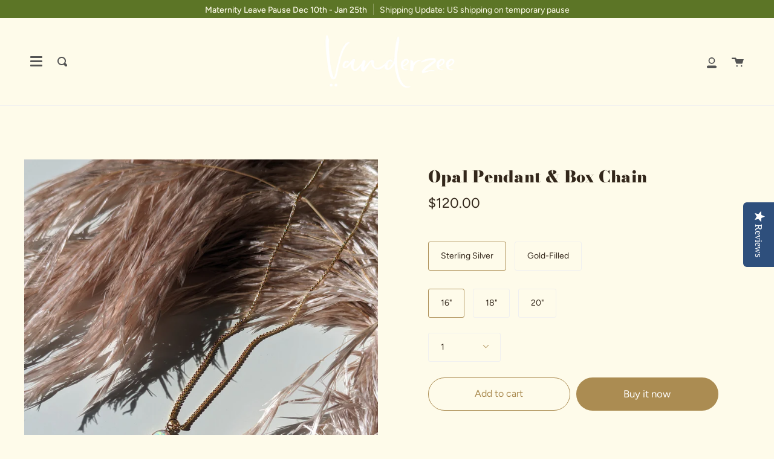

--- FILE ---
content_type: text/html; charset=utf-8
request_url: https://vanderzee.ca/collections/gold-filled/products/opal-pendant-box-chain
body_size: 32449
content:
<!doctype html>
<html class="no-js no-touch supports-no-cookies" lang="en">
<head>
  <meta charset="UTF-8">
  <meta name="viewport" content="width=device-width, initial-scale=1.0">
  <meta name="theme-color" content="#b59a8d">
  <link rel="canonical" href="https://vanderzee.ca/products/opal-pendant-box-chain">

  <!-- ======================= Broadcast Theme V2.0.2 ========================= -->

  <link rel="preconnect" href="https://cdn.shopify.com" crossorigin>
  <link rel="preconnect" href="https://fonts.shopify.com" crossorigin>
  <link rel="preconnect" href="https://monorail-edge.shopifysvc.com" crossorigin>

  <link rel="preload" href="//vanderzee.ca/cdn/shop/t/22/assets/lazysizes.js?v=111431644619468174291621652529" as="script">
  <link rel="preload" href="//vanderzee.ca/cdn/shop/t/22/assets/vendor.js?v=28063473639635829801621652534" as="script">
  <link rel="preload" href="//vanderzee.ca/cdn/shop/t/22/assets/theme.js?v=35297166593308304251644619032" as="script">
  <link rel="preload" href="//vanderzee.ca/cdn/shop/t/22/assets/theme.css?v=151874073432829720341621652532" as="style"> 

  
    <link rel="shortcut icon" href="//vanderzee.ca/cdn/shop/files/VJ_Logo_in_Charcoal-04_cd6e59d7-7dfd-44de-b8eb-646ba65cc410_32x32.png?v=1621526740" type="image/png" />
  

  <!-- Title and description ================================================ -->
  
  <title>
    Opal Pendant &amp; Box Chain
    
    
    
      &ndash; Vanderzee.ca
    
  </title>

  
    <meta name="description" content="This pendant is a simple bezel setting to let the Opal fo all the talking!  Made with Kyocera Opal which is a simulated opal that provides a durable and eco-friendly alternative to natural opal. Its lab-grown nature ensures no harm to the environment, making it a responsible choice for jewelry, especially pieces that f">
  

  <!-- /snippets/social-meta.liquid --><meta property="og:site_name" content="Vanderzee.ca">
<meta property="og:url" content="https://vanderzee.ca/products/opal-pendant-box-chain">
<meta property="og:title" content="Opal Pendant & Box Chain">
<meta property="og:type" content="product">
<meta property="og:description" content="This pendant is a simple bezel setting to let the Opal fo all the talking!  Made with Kyocera Opal which is a simulated opal that provides a durable and eco-friendly alternative to natural opal. Its lab-grown nature ensures no harm to the environment, making it a responsible choice for jewelry, especially pieces that f"><meta property="og:price:amount" content="120.00">
  <meta property="og:price:currency" content="CAD">
      <meta property="og:image" content="http://vanderzee.ca/cdn/shop/files/PXL_20230928_193049075.jpg?v=1695941207">
      <meta property="og:image:secure_url" content="https://vanderzee.ca/cdn/shop/files/PXL_20230928_193049075.jpg?v=1695941207">
      <meta property="og:image:height" content="4080">
      <meta property="og:image:width" content="3072">
      <meta property="og:image" content="http://vanderzee.ca/cdn/shop/files/PXL_20230928_193821557.PORTRAIT.jpg?v=1695941206">
      <meta property="og:image:secure_url" content="https://vanderzee.ca/cdn/shop/files/PXL_20230928_193821557.PORTRAIT.jpg?v=1695941206">
      <meta property="og:image:height" content="4080">
      <meta property="og:image:width" content="3072">
      <meta property="og:image" content="http://vanderzee.ca/cdn/shop/files/PXL_20230928_192935227.MP.jpg?v=1695941208">
      <meta property="og:image:secure_url" content="https://vanderzee.ca/cdn/shop/files/PXL_20230928_192935227.MP.jpg?v=1695941208">
      <meta property="og:image:height" content="4080">
      <meta property="og:image:width" content="3072">


<meta name="twitter:site" content="@">
<meta name="twitter:card" content="summary_large_image">
<meta name="twitter:title" content="Opal Pendant & Box Chain">
<meta name="twitter:description" content="This pendant is a simple bezel setting to let the Opal fo all the talking!  Made with Kyocera Opal which is a simulated opal that provides a durable and eco-friendly alternative to natural opal. Its lab-grown nature ensures no harm to the environment, making it a responsible choice for jewelry, especially pieces that f">


  <!-- CSS ================================================================== -->

  <link href="//vanderzee.ca/cdn/shop/t/22/assets/font-settings.css?v=24215034619954195411764294090" rel="stylesheet" type="text/css" media="all" />

  
<style data-shopify>

:root {


---color-video-bg: #fdf6d2;


---color-bg: #fefbea;
---color-bg-secondary: #b59a8d;

---color-text-dark: #33271b;
---color-text: #5d4d3d;
---color-text-light: #8d8171;


/* === Opacity shades of grey ===*/
---color-a5:  rgba(93, 77, 61, 0.05);
---color-a10: rgba(93, 77, 61, 0.1);
---color-a15: rgba(93, 77, 61, 0.15);
---color-a20: rgba(93, 77, 61, 0.2);
---color-a25: rgba(93, 77, 61, 0.25);
---color-a30: rgba(93, 77, 61, 0.3);
---color-a35: rgba(93, 77, 61, 0.35);
---color-a40: rgba(93, 77, 61, 0.4);
---color-a45: rgba(93, 77, 61, 0.45);
---color-a50: rgba(93, 77, 61, 0.5);
---color-a55: rgba(93, 77, 61, 0.55);
---color-a60: rgba(93, 77, 61, 0.6);
---color-a65: rgba(93, 77, 61, 0.65);
---color-a70: rgba(93, 77, 61, 0.7);
---color-a75: rgba(93, 77, 61, 0.75);
---color-a80: rgba(93, 77, 61, 0.8);
---color-a85: rgba(93, 77, 61, 0.85);
---color-a90: rgba(93, 77, 61, 0.9);
---color-a95: rgba(93, 77, 61, 0.95);

---color-border: rgb(240, 240, 240);
---color-border-light: #f6f4ee;
---color-border-hairline: #fdf8db;
---color-border-dark: #bdbdbd;/* === Bright color ===*/
---color-primary: #ab8c52;
---color-primary-hover: #806430;
---color-primary-fade: rgba(171, 140, 82, 0.05);
---color-primary-fade-hover: rgba(171, 140, 82, 0.1);---color-primary-opposite: #ffffff;


/* === Secondary Color ===*/
---color-secondary: #b59a8d;
---color-secondary-hover: #a16e55;
---color-secondary-fade: rgba(181, 154, 141, 0.05);
---color-secondary-fade-hover: rgba(181, 154, 141, 0.1);---color-secondary-opposite: #000000;


/* === link Color ===*/
---color-link: #885233;
---color-link-hover: #ab8c52;
---color-link-fade: rgba(136, 82, 51, 0.05);
---color-link-fade-hover: rgba(136, 82, 51, 0.1);---color-link-opposite: #ffffff;


/* === Product grid sale tags ===*/
---color-sale-bg: #be563f;
---color-sale-text: #ffffff;


/* === Helper colors for form error states ===*/
---color-error: var(---color-primary);
---color-error-bg: var(---color-primary-fade);



  ---radius: 300px;
  ---radius-sm: 3px;


---color-announcement-bg: #5c7526;
---color-announcement-text: #fefbea;
---color-announcement-border: #8d9d61;

---color-header-bg: #ffffff;
---color-header-link: #545454;
---color-header-link-hover: #885233;

---color-menu-bg: #fefbea;
---color-menu-border: #f0f0f0;
---color-menu-link: #545454;
---color-menu-link-hover: #ab8c52;
---color-submenu-bg: #fefbea;
---color-submenu-link: #545454;
---color-submenu-link-hover: #ab8c52;
---color-menu-transparent: #ffffff;

---color-footer-bg: #5d4d3d;
---color-footer-text: #fefbea;
---color-footer-link: #fefbea;
---color-footer-link-hover: #885233;
---color-footer-border: #fefbea;

/* === Custom Cursor ===*/

--icon-zoom-in: url( "//vanderzee.ca/cdn/shop/t/22/assets/icon-zoom-in.svg?v=126996651526054293301621652527" );
--icon-zoom-out: url( "//vanderzee.ca/cdn/shop/t/22/assets/icon-zoom-out.svg?v=128675709041987423641621652528" );

/* === Typography ===*/
---product-grid-aspect-ratio: 100%;


---font-weight-body: 400;
---font-weight-body-bold: 500;

---font-stack-body: Figtree, sans-serif;
---font-style-body: normal;
---font-adjust-body: 1.0;

---font-weight-heading: 900;
---font-weight-heading-bold: 700;

---font-stack-heading: "Bodoni Moda", serif;
---font-style-heading: normal;
---font-adjust-heading: 0.95;

---font-size-base: 1.0rem;
---font-size-base-percent: 1.0;

---ico-select: url("//vanderzee.ca/cdn/shop/t/22/assets/ico-select.svg?v=115630813262522069291621652527");


/* === Parallax ===*/
---parallax-strength-min: 110.0%;
---parallax-strength-max: 120.0%;


  

---color-text-dark: #120d08;
---color-text:#33271b;
---color-text-light: #5d4d3d;



  


}

</style>


  <link href="//vanderzee.ca/cdn/shop/t/22/assets/theme.css?v=151874073432829720341621652532" rel="stylesheet" type="text/css" media="all" />

  <script>
    if (window.navigator.userAgent.indexOf('MSIE ') > 0 || window.navigator.userAgent.indexOf('Trident/') > 0) {
      document.documentElement.className = document.documentElement.className + ' ie';

      var scripts = document.getElementsByTagName('script')[0];
      var polyfill = document.createElement("script");
      polyfill.defer = true;
      polyfill.src = "//vanderzee.ca/cdn/shop/t/22/assets/ie11.js?v=144489047535103983231621652528";

      scripts.parentNode.insertBefore(polyfill, scripts);
    } else {
      document.documentElement.className = document.documentElement.className.replace('no-js', 'js');
    }

    window.lazySizesConfig = window.lazySizesConfig || {};
    window.lazySizesConfig.preloadAfterLoad = true;

    
    

    

    

    window.theme = {
      routes: {
        root: '/',
        cart: '/cart',
        cart_add_url: '/cart/add',
        product_recommendations_url: '/recommendations/products',
        search_url: '/search'
      },
      assets: {
        photoswipe: '//vanderzee.ca/cdn/shop/t/22/assets/photoswipe.js?v=12261563163868600691621652530',
        smoothscroll: '//vanderzee.ca/cdn/shop/t/22/assets/smoothscroll.js?v=37906625415260927261621652531',
        swatches: '//vanderzee.ca/cdn/shop/t/22/assets/swatches.json?v=153762849283573572451621652532',
        base: "//vanderzee.ca/cdn/shop/t/22/assets/",
        no_image: "//vanderzee.ca/cdn/shopifycloud/storefront/assets/no-image-2048-a2addb12_1024x.gif",
      },
      strings: {
        addToCart: "Add to cart",
        soldOut: "Sold Out",
        from: "From",
        preOrder: "Pre-order",
        unavailable: "Unavailable",
        unitPrice: "Unit price",
        unitPriceSeparator: "per",
        resultsFor: "results for",
        noResultsFor: "No results for",
        shippingCalcSubmitButton: "Calculate shipping",
        shippingCalcSubmitButtonDisabled: "Calculating...",
        selectValue: "Select value",
        oneColor: "color",
        otherColor: "colors"
      },
      customerLoggedIn: false,
      moneyWithCurrencyFormat: "${{amount}} CAD",
      moneyFormat: "${{amount}}",
      cartDrawerEnabled:true,
      enableQuickAdd: true,
      swatchLabels: ["Color"," Colour"],
      showFirstSwatch: false,
      info: {
        name: 'broadcast'
      },
      version: '2.0.2'
    };
  </script>

  
    <script src="//vanderzee.ca/cdn/shopifycloud/storefront/assets/themes_support/shopify_common-5f594365.js" defer="defer"></script>
  

  <!-- Theme Javascript ============================================================== -->
  <script src="//vanderzee.ca/cdn/shop/t/22/assets/lazysizes.js?v=111431644619468174291621652529" async="async"></script>
  <script src="//vanderzee.ca/cdn/shop/t/22/assets/vendor.js?v=28063473639635829801621652534" defer="defer"></script>
  <script src="//vanderzee.ca/cdn/shop/t/22/assets/theme.js?v=35297166593308304251644619032" defer="defer"></script>

  <!-- Shopify app scripts =========================================================== -->

  <script>window.performance && window.performance.mark && window.performance.mark('shopify.content_for_header.start');</script><meta name="facebook-domain-verification" content="0epjxpb5fsm58dxir5l2cml7itmxqn">
<meta name="facebook-domain-verification" content="pfyf2iv5fi30rams8erof1qwmqo5gr">
<meta id="shopify-digital-wallet" name="shopify-digital-wallet" content="/16008889/digital_wallets/dialog">
<meta name="shopify-checkout-api-token" content="db6ee5d7c91cfc94c59ea86c00534434">
<meta id="in-context-paypal-metadata" data-shop-id="16008889" data-venmo-supported="false" data-environment="production" data-locale="en_US" data-paypal-v4="true" data-currency="CAD">
<link rel="alternate" type="application/json+oembed" href="https://vanderzee.ca/products/opal-pendant-box-chain.oembed">
<script async="async" src="/checkouts/internal/preloads.js?locale=en-CA"></script>
<link rel="preconnect" href="https://shop.app" crossorigin="anonymous">
<script async="async" src="https://shop.app/checkouts/internal/preloads.js?locale=en-CA&shop_id=16008889" crossorigin="anonymous"></script>
<script id="apple-pay-shop-capabilities" type="application/json">{"shopId":16008889,"countryCode":"CA","currencyCode":"CAD","merchantCapabilities":["supports3DS"],"merchantId":"gid:\/\/shopify\/Shop\/16008889","merchantName":"Vanderzee.ca","requiredBillingContactFields":["postalAddress","email"],"requiredShippingContactFields":["postalAddress","email"],"shippingType":"shipping","supportedNetworks":["visa","masterCard","amex","discover","interac","jcb"],"total":{"type":"pending","label":"Vanderzee.ca","amount":"1.00"},"shopifyPaymentsEnabled":true,"supportsSubscriptions":true}</script>
<script id="shopify-features" type="application/json">{"accessToken":"db6ee5d7c91cfc94c59ea86c00534434","betas":["rich-media-storefront-analytics"],"domain":"vanderzee.ca","predictiveSearch":true,"shopId":16008889,"locale":"en"}</script>
<script>var Shopify = Shopify || {};
Shopify.shop = "vanderzee-ca.myshopify.com";
Shopify.locale = "en";
Shopify.currency = {"active":"CAD","rate":"1.0"};
Shopify.country = "CA";
Shopify.theme = {"name":"Broadcast","id":120283627635,"schema_name":"Broadcast","schema_version":"2.0.2","theme_store_id":868,"role":"main"};
Shopify.theme.handle = "null";
Shopify.theme.style = {"id":null,"handle":null};
Shopify.cdnHost = "vanderzee.ca/cdn";
Shopify.routes = Shopify.routes || {};
Shopify.routes.root = "/";</script>
<script type="module">!function(o){(o.Shopify=o.Shopify||{}).modules=!0}(window);</script>
<script>!function(o){function n(){var o=[];function n(){o.push(Array.prototype.slice.apply(arguments))}return n.q=o,n}var t=o.Shopify=o.Shopify||{};t.loadFeatures=n(),t.autoloadFeatures=n()}(window);</script>
<script>
  window.ShopifyPay = window.ShopifyPay || {};
  window.ShopifyPay.apiHost = "shop.app\/pay";
  window.ShopifyPay.redirectState = null;
</script>
<script id="shop-js-analytics" type="application/json">{"pageType":"product"}</script>
<script defer="defer" async type="module" src="//vanderzee.ca/cdn/shopifycloud/shop-js/modules/v2/client.init-shop-cart-sync_BN7fPSNr.en.esm.js"></script>
<script defer="defer" async type="module" src="//vanderzee.ca/cdn/shopifycloud/shop-js/modules/v2/chunk.common_Cbph3Kss.esm.js"></script>
<script defer="defer" async type="module" src="//vanderzee.ca/cdn/shopifycloud/shop-js/modules/v2/chunk.modal_DKumMAJ1.esm.js"></script>
<script type="module">
  await import("//vanderzee.ca/cdn/shopifycloud/shop-js/modules/v2/client.init-shop-cart-sync_BN7fPSNr.en.esm.js");
await import("//vanderzee.ca/cdn/shopifycloud/shop-js/modules/v2/chunk.common_Cbph3Kss.esm.js");
await import("//vanderzee.ca/cdn/shopifycloud/shop-js/modules/v2/chunk.modal_DKumMAJ1.esm.js");

  window.Shopify.SignInWithShop?.initShopCartSync?.({"fedCMEnabled":true,"windoidEnabled":true});

</script>
<script defer="defer" async type="module" src="//vanderzee.ca/cdn/shopifycloud/shop-js/modules/v2/client.payment-terms_BxzfvcZJ.en.esm.js"></script>
<script defer="defer" async type="module" src="//vanderzee.ca/cdn/shopifycloud/shop-js/modules/v2/chunk.common_Cbph3Kss.esm.js"></script>
<script defer="defer" async type="module" src="//vanderzee.ca/cdn/shopifycloud/shop-js/modules/v2/chunk.modal_DKumMAJ1.esm.js"></script>
<script type="module">
  await import("//vanderzee.ca/cdn/shopifycloud/shop-js/modules/v2/client.payment-terms_BxzfvcZJ.en.esm.js");
await import("//vanderzee.ca/cdn/shopifycloud/shop-js/modules/v2/chunk.common_Cbph3Kss.esm.js");
await import("//vanderzee.ca/cdn/shopifycloud/shop-js/modules/v2/chunk.modal_DKumMAJ1.esm.js");

  
</script>
<script>
  window.Shopify = window.Shopify || {};
  if (!window.Shopify.featureAssets) window.Shopify.featureAssets = {};
  window.Shopify.featureAssets['shop-js'] = {"shop-cart-sync":["modules/v2/client.shop-cart-sync_CJVUk8Jm.en.esm.js","modules/v2/chunk.common_Cbph3Kss.esm.js","modules/v2/chunk.modal_DKumMAJ1.esm.js"],"init-fed-cm":["modules/v2/client.init-fed-cm_7Fvt41F4.en.esm.js","modules/v2/chunk.common_Cbph3Kss.esm.js","modules/v2/chunk.modal_DKumMAJ1.esm.js"],"init-shop-email-lookup-coordinator":["modules/v2/client.init-shop-email-lookup-coordinator_Cc088_bR.en.esm.js","modules/v2/chunk.common_Cbph3Kss.esm.js","modules/v2/chunk.modal_DKumMAJ1.esm.js"],"init-windoid":["modules/v2/client.init-windoid_hPopwJRj.en.esm.js","modules/v2/chunk.common_Cbph3Kss.esm.js","modules/v2/chunk.modal_DKumMAJ1.esm.js"],"shop-button":["modules/v2/client.shop-button_B0jaPSNF.en.esm.js","modules/v2/chunk.common_Cbph3Kss.esm.js","modules/v2/chunk.modal_DKumMAJ1.esm.js"],"shop-cash-offers":["modules/v2/client.shop-cash-offers_DPIskqss.en.esm.js","modules/v2/chunk.common_Cbph3Kss.esm.js","modules/v2/chunk.modal_DKumMAJ1.esm.js"],"shop-toast-manager":["modules/v2/client.shop-toast-manager_CK7RT69O.en.esm.js","modules/v2/chunk.common_Cbph3Kss.esm.js","modules/v2/chunk.modal_DKumMAJ1.esm.js"],"init-shop-cart-sync":["modules/v2/client.init-shop-cart-sync_BN7fPSNr.en.esm.js","modules/v2/chunk.common_Cbph3Kss.esm.js","modules/v2/chunk.modal_DKumMAJ1.esm.js"],"init-customer-accounts-sign-up":["modules/v2/client.init-customer-accounts-sign-up_CfPf4CXf.en.esm.js","modules/v2/client.shop-login-button_DeIztwXF.en.esm.js","modules/v2/chunk.common_Cbph3Kss.esm.js","modules/v2/chunk.modal_DKumMAJ1.esm.js"],"pay-button":["modules/v2/client.pay-button_CgIwFSYN.en.esm.js","modules/v2/chunk.common_Cbph3Kss.esm.js","modules/v2/chunk.modal_DKumMAJ1.esm.js"],"init-customer-accounts":["modules/v2/client.init-customer-accounts_DQ3x16JI.en.esm.js","modules/v2/client.shop-login-button_DeIztwXF.en.esm.js","modules/v2/chunk.common_Cbph3Kss.esm.js","modules/v2/chunk.modal_DKumMAJ1.esm.js"],"avatar":["modules/v2/client.avatar_BTnouDA3.en.esm.js"],"init-shop-for-new-customer-accounts":["modules/v2/client.init-shop-for-new-customer-accounts_CsZy_esa.en.esm.js","modules/v2/client.shop-login-button_DeIztwXF.en.esm.js","modules/v2/chunk.common_Cbph3Kss.esm.js","modules/v2/chunk.modal_DKumMAJ1.esm.js"],"shop-follow-button":["modules/v2/client.shop-follow-button_BRMJjgGd.en.esm.js","modules/v2/chunk.common_Cbph3Kss.esm.js","modules/v2/chunk.modal_DKumMAJ1.esm.js"],"checkout-modal":["modules/v2/client.checkout-modal_B9Drz_yf.en.esm.js","modules/v2/chunk.common_Cbph3Kss.esm.js","modules/v2/chunk.modal_DKumMAJ1.esm.js"],"shop-login-button":["modules/v2/client.shop-login-button_DeIztwXF.en.esm.js","modules/v2/chunk.common_Cbph3Kss.esm.js","modules/v2/chunk.modal_DKumMAJ1.esm.js"],"lead-capture":["modules/v2/client.lead-capture_DXYzFM3R.en.esm.js","modules/v2/chunk.common_Cbph3Kss.esm.js","modules/v2/chunk.modal_DKumMAJ1.esm.js"],"shop-login":["modules/v2/client.shop-login_CA5pJqmO.en.esm.js","modules/v2/chunk.common_Cbph3Kss.esm.js","modules/v2/chunk.modal_DKumMAJ1.esm.js"],"payment-terms":["modules/v2/client.payment-terms_BxzfvcZJ.en.esm.js","modules/v2/chunk.common_Cbph3Kss.esm.js","modules/v2/chunk.modal_DKumMAJ1.esm.js"]};
</script>
<script>(function() {
  var isLoaded = false;
  function asyncLoad() {
    if (isLoaded) return;
    isLoaded = true;
    var urls = ["https:\/\/inffuse-platform.appspot.com\/plugins\/shopify\/loader.js?app=calendar\u0026shop=vanderzee-ca.myshopify.com\u0026shop=vanderzee-ca.myshopify.com","https:\/\/cdn.nfcube.com\/instafeed-f532e83a1fb61a73a9e93fba4df485de.js?shop=vanderzee-ca.myshopify.com"];
    for (var i = 0; i < urls.length; i++) {
      var s = document.createElement('script');
      s.type = 'text/javascript';
      s.async = true;
      s.src = urls[i];
      var x = document.getElementsByTagName('script')[0];
      x.parentNode.insertBefore(s, x);
    }
  };
  if(window.attachEvent) {
    window.attachEvent('onload', asyncLoad);
  } else {
    window.addEventListener('load', asyncLoad, false);
  }
})();</script>
<script id="__st">var __st={"a":16008889,"offset":-18000,"reqid":"9cd97e2c-aa9f-4379-9813-2dda262d0cb4-1769728448","pageurl":"vanderzee.ca\/collections\/gold-filled\/products\/opal-pendant-box-chain","u":"6777b8927736","p":"product","rtyp":"product","rid":7262995710067};</script>
<script>window.ShopifyPaypalV4VisibilityTracking = true;</script>
<script id="captcha-bootstrap">!function(){'use strict';const t='contact',e='account',n='new_comment',o=[[t,t],['blogs',n],['comments',n],[t,'customer']],c=[[e,'customer_login'],[e,'guest_login'],[e,'recover_customer_password'],[e,'create_customer']],r=t=>t.map((([t,e])=>`form[action*='/${t}']:not([data-nocaptcha='true']) input[name='form_type'][value='${e}']`)).join(','),a=t=>()=>t?[...document.querySelectorAll(t)].map((t=>t.form)):[];function s(){const t=[...o],e=r(t);return a(e)}const i='password',u='form_key',d=['recaptcha-v3-token','g-recaptcha-response','h-captcha-response',i],f=()=>{try{return window.sessionStorage}catch{return}},m='__shopify_v',_=t=>t.elements[u];function p(t,e,n=!1){try{const o=window.sessionStorage,c=JSON.parse(o.getItem(e)),{data:r}=function(t){const{data:e,action:n}=t;return t[m]||n?{data:e,action:n}:{data:t,action:n}}(c);for(const[e,n]of Object.entries(r))t.elements[e]&&(t.elements[e].value=n);n&&o.removeItem(e)}catch(o){console.error('form repopulation failed',{error:o})}}const l='form_type',E='cptcha';function T(t){t.dataset[E]=!0}const w=window,h=w.document,L='Shopify',v='ce_forms',y='captcha';let A=!1;((t,e)=>{const n=(g='f06e6c50-85a8-45c8-87d0-21a2b65856fe',I='https://cdn.shopify.com/shopifycloud/storefront-forms-hcaptcha/ce_storefront_forms_captcha_hcaptcha.v1.5.2.iife.js',D={infoText:'Protected by hCaptcha',privacyText:'Privacy',termsText:'Terms'},(t,e,n)=>{const o=w[L][v],c=o.bindForm;if(c)return c(t,g,e,D).then(n);var r;o.q.push([[t,g,e,D],n]),r=I,A||(h.body.append(Object.assign(h.createElement('script'),{id:'captcha-provider',async:!0,src:r})),A=!0)});var g,I,D;w[L]=w[L]||{},w[L][v]=w[L][v]||{},w[L][v].q=[],w[L][y]=w[L][y]||{},w[L][y].protect=function(t,e){n(t,void 0,e),T(t)},Object.freeze(w[L][y]),function(t,e,n,w,h,L){const[v,y,A,g]=function(t,e,n){const i=e?o:[],u=t?c:[],d=[...i,...u],f=r(d),m=r(i),_=r(d.filter((([t,e])=>n.includes(e))));return[a(f),a(m),a(_),s()]}(w,h,L),I=t=>{const e=t.target;return e instanceof HTMLFormElement?e:e&&e.form},D=t=>v().includes(t);t.addEventListener('submit',(t=>{const e=I(t);if(!e)return;const n=D(e)&&!e.dataset.hcaptchaBound&&!e.dataset.recaptchaBound,o=_(e),c=g().includes(e)&&(!o||!o.value);(n||c)&&t.preventDefault(),c&&!n&&(function(t){try{if(!f())return;!function(t){const e=f();if(!e)return;const n=_(t);if(!n)return;const o=n.value;o&&e.removeItem(o)}(t);const e=Array.from(Array(32),(()=>Math.random().toString(36)[2])).join('');!function(t,e){_(t)||t.append(Object.assign(document.createElement('input'),{type:'hidden',name:u})),t.elements[u].value=e}(t,e),function(t,e){const n=f();if(!n)return;const o=[...t.querySelectorAll(`input[type='${i}']`)].map((({name:t})=>t)),c=[...d,...o],r={};for(const[a,s]of new FormData(t).entries())c.includes(a)||(r[a]=s);n.setItem(e,JSON.stringify({[m]:1,action:t.action,data:r}))}(t,e)}catch(e){console.error('failed to persist form',e)}}(e),e.submit())}));const S=(t,e)=>{t&&!t.dataset[E]&&(n(t,e.some((e=>e===t))),T(t))};for(const o of['focusin','change'])t.addEventListener(o,(t=>{const e=I(t);D(e)&&S(e,y())}));const B=e.get('form_key'),M=e.get(l),P=B&&M;t.addEventListener('DOMContentLoaded',(()=>{const t=y();if(P)for(const e of t)e.elements[l].value===M&&p(e,B);[...new Set([...A(),...v().filter((t=>'true'===t.dataset.shopifyCaptcha))])].forEach((e=>S(e,t)))}))}(h,new URLSearchParams(w.location.search),n,t,e,['guest_login'])})(!0,!0)}();</script>
<script integrity="sha256-4kQ18oKyAcykRKYeNunJcIwy7WH5gtpwJnB7kiuLZ1E=" data-source-attribution="shopify.loadfeatures" defer="defer" src="//vanderzee.ca/cdn/shopifycloud/storefront/assets/storefront/load_feature-a0a9edcb.js" crossorigin="anonymous"></script>
<script crossorigin="anonymous" defer="defer" src="//vanderzee.ca/cdn/shopifycloud/storefront/assets/shopify_pay/storefront-65b4c6d7.js?v=20250812"></script>
<script data-source-attribution="shopify.dynamic_checkout.dynamic.init">var Shopify=Shopify||{};Shopify.PaymentButton=Shopify.PaymentButton||{isStorefrontPortableWallets:!0,init:function(){window.Shopify.PaymentButton.init=function(){};var t=document.createElement("script");t.src="https://vanderzee.ca/cdn/shopifycloud/portable-wallets/latest/portable-wallets.en.js",t.type="module",document.head.appendChild(t)}};
</script>
<script data-source-attribution="shopify.dynamic_checkout.buyer_consent">
  function portableWalletsHideBuyerConsent(e){var t=document.getElementById("shopify-buyer-consent"),n=document.getElementById("shopify-subscription-policy-button");t&&n&&(t.classList.add("hidden"),t.setAttribute("aria-hidden","true"),n.removeEventListener("click",e))}function portableWalletsShowBuyerConsent(e){var t=document.getElementById("shopify-buyer-consent"),n=document.getElementById("shopify-subscription-policy-button");t&&n&&(t.classList.remove("hidden"),t.removeAttribute("aria-hidden"),n.addEventListener("click",e))}window.Shopify?.PaymentButton&&(window.Shopify.PaymentButton.hideBuyerConsent=portableWalletsHideBuyerConsent,window.Shopify.PaymentButton.showBuyerConsent=portableWalletsShowBuyerConsent);
</script>
<script>
  function portableWalletsCleanup(e){e&&e.src&&console.error("Failed to load portable wallets script "+e.src);var t=document.querySelectorAll("shopify-accelerated-checkout .shopify-payment-button__skeleton, shopify-accelerated-checkout-cart .wallet-cart-button__skeleton"),e=document.getElementById("shopify-buyer-consent");for(let e=0;e<t.length;e++)t[e].remove();e&&e.remove()}function portableWalletsNotLoadedAsModule(e){e instanceof ErrorEvent&&"string"==typeof e.message&&e.message.includes("import.meta")&&"string"==typeof e.filename&&e.filename.includes("portable-wallets")&&(window.removeEventListener("error",portableWalletsNotLoadedAsModule),window.Shopify.PaymentButton.failedToLoad=e,"loading"===document.readyState?document.addEventListener("DOMContentLoaded",window.Shopify.PaymentButton.init):window.Shopify.PaymentButton.init())}window.addEventListener("error",portableWalletsNotLoadedAsModule);
</script>

<script type="module" src="https://vanderzee.ca/cdn/shopifycloud/portable-wallets/latest/portable-wallets.en.js" onError="portableWalletsCleanup(this)" crossorigin="anonymous"></script>
<script nomodule>
  document.addEventListener("DOMContentLoaded", portableWalletsCleanup);
</script>

<script id='scb4127' type='text/javascript' async='' src='https://vanderzee.ca/cdn/shopifycloud/privacy-banner/storefront-banner.js'></script><link id="shopify-accelerated-checkout-styles" rel="stylesheet" media="screen" href="https://vanderzee.ca/cdn/shopifycloud/portable-wallets/latest/accelerated-checkout-backwards-compat.css" crossorigin="anonymous">
<style id="shopify-accelerated-checkout-cart">
        #shopify-buyer-consent {
  margin-top: 1em;
  display: inline-block;
  width: 100%;
}

#shopify-buyer-consent.hidden {
  display: none;
}

#shopify-subscription-policy-button {
  background: none;
  border: none;
  padding: 0;
  text-decoration: underline;
  font-size: inherit;
  cursor: pointer;
}

#shopify-subscription-policy-button::before {
  box-shadow: none;
}

      </style>

<script>window.performance && window.performance.mark && window.performance.mark('shopify.content_for_header.end');</script>
  
    <script type="text/javascript">(function e(){var e=document.createElement("script");e.type="text/javascript",e.async=true,e.src="//staticw2.yotpo.com/M2omTMnj1TMJdGAnQhXj6QC0kwBfQaBSvvzxV8Cj/widget.js";var t=document.getElementsByTagName("script")[0];t.parentNode.insertBefore(e,t)})();</script>
  
<!-- BEGIN app block: shopify://apps/yotpo-product-reviews/blocks/settings/eb7dfd7d-db44-4334-bc49-c893b51b36cf -->


<script type="text/javascript">
  (function e(){var e=document.createElement("script");
  e.type="text/javascript",e.async=true,
  e.src="//staticw2.yotpo.com//widget.js?lang=en";
  var t=document.getElementsByTagName("script")[0];
  t.parentNode.insertBefore(e,t)})();
</script>



  
<!-- END app block --><link href="https://monorail-edge.shopifysvc.com" rel="dns-prefetch">
<script>(function(){if ("sendBeacon" in navigator && "performance" in window) {try {var session_token_from_headers = performance.getEntriesByType('navigation')[0].serverTiming.find(x => x.name == '_s').description;} catch {var session_token_from_headers = undefined;}var session_cookie_matches = document.cookie.match(/_shopify_s=([^;]*)/);var session_token_from_cookie = session_cookie_matches && session_cookie_matches.length === 2 ? session_cookie_matches[1] : "";var session_token = session_token_from_headers || session_token_from_cookie || "";function handle_abandonment_event(e) {var entries = performance.getEntries().filter(function(entry) {return /monorail-edge.shopifysvc.com/.test(entry.name);});if (!window.abandonment_tracked && entries.length === 0) {window.abandonment_tracked = true;var currentMs = Date.now();var navigation_start = performance.timing.navigationStart;var payload = {shop_id: 16008889,url: window.location.href,navigation_start,duration: currentMs - navigation_start,session_token,page_type: "product"};window.navigator.sendBeacon("https://monorail-edge.shopifysvc.com/v1/produce", JSON.stringify({schema_id: "online_store_buyer_site_abandonment/1.1",payload: payload,metadata: {event_created_at_ms: currentMs,event_sent_at_ms: currentMs}}));}}window.addEventListener('pagehide', handle_abandonment_event);}}());</script>
<script id="web-pixels-manager-setup">(function e(e,d,r,n,o){if(void 0===o&&(o={}),!Boolean(null===(a=null===(i=window.Shopify)||void 0===i?void 0:i.analytics)||void 0===a?void 0:a.replayQueue)){var i,a;window.Shopify=window.Shopify||{};var t=window.Shopify;t.analytics=t.analytics||{};var s=t.analytics;s.replayQueue=[],s.publish=function(e,d,r){return s.replayQueue.push([e,d,r]),!0};try{self.performance.mark("wpm:start")}catch(e){}var l=function(){var e={modern:/Edge?\/(1{2}[4-9]|1[2-9]\d|[2-9]\d{2}|\d{4,})\.\d+(\.\d+|)|Firefox\/(1{2}[4-9]|1[2-9]\d|[2-9]\d{2}|\d{4,})\.\d+(\.\d+|)|Chrom(ium|e)\/(9{2}|\d{3,})\.\d+(\.\d+|)|(Maci|X1{2}).+ Version\/(15\.\d+|(1[6-9]|[2-9]\d|\d{3,})\.\d+)([,.]\d+|)( \(\w+\)|)( Mobile\/\w+|) Safari\/|Chrome.+OPR\/(9{2}|\d{3,})\.\d+\.\d+|(CPU[ +]OS|iPhone[ +]OS|CPU[ +]iPhone|CPU IPhone OS|CPU iPad OS)[ +]+(15[._]\d+|(1[6-9]|[2-9]\d|\d{3,})[._]\d+)([._]\d+|)|Android:?[ /-](13[3-9]|1[4-9]\d|[2-9]\d{2}|\d{4,})(\.\d+|)(\.\d+|)|Android.+Firefox\/(13[5-9]|1[4-9]\d|[2-9]\d{2}|\d{4,})\.\d+(\.\d+|)|Android.+Chrom(ium|e)\/(13[3-9]|1[4-9]\d|[2-9]\d{2}|\d{4,})\.\d+(\.\d+|)|SamsungBrowser\/([2-9]\d|\d{3,})\.\d+/,legacy:/Edge?\/(1[6-9]|[2-9]\d|\d{3,})\.\d+(\.\d+|)|Firefox\/(5[4-9]|[6-9]\d|\d{3,})\.\d+(\.\d+|)|Chrom(ium|e)\/(5[1-9]|[6-9]\d|\d{3,})\.\d+(\.\d+|)([\d.]+$|.*Safari\/(?![\d.]+ Edge\/[\d.]+$))|(Maci|X1{2}).+ Version\/(10\.\d+|(1[1-9]|[2-9]\d|\d{3,})\.\d+)([,.]\d+|)( \(\w+\)|)( Mobile\/\w+|) Safari\/|Chrome.+OPR\/(3[89]|[4-9]\d|\d{3,})\.\d+\.\d+|(CPU[ +]OS|iPhone[ +]OS|CPU[ +]iPhone|CPU IPhone OS|CPU iPad OS)[ +]+(10[._]\d+|(1[1-9]|[2-9]\d|\d{3,})[._]\d+)([._]\d+|)|Android:?[ /-](13[3-9]|1[4-9]\d|[2-9]\d{2}|\d{4,})(\.\d+|)(\.\d+|)|Mobile Safari.+OPR\/([89]\d|\d{3,})\.\d+\.\d+|Android.+Firefox\/(13[5-9]|1[4-9]\d|[2-9]\d{2}|\d{4,})\.\d+(\.\d+|)|Android.+Chrom(ium|e)\/(13[3-9]|1[4-9]\d|[2-9]\d{2}|\d{4,})\.\d+(\.\d+|)|Android.+(UC? ?Browser|UCWEB|U3)[ /]?(15\.([5-9]|\d{2,})|(1[6-9]|[2-9]\d|\d{3,})\.\d+)\.\d+|SamsungBrowser\/(5\.\d+|([6-9]|\d{2,})\.\d+)|Android.+MQ{2}Browser\/(14(\.(9|\d{2,})|)|(1[5-9]|[2-9]\d|\d{3,})(\.\d+|))(\.\d+|)|K[Aa][Ii]OS\/(3\.\d+|([4-9]|\d{2,})\.\d+)(\.\d+|)/},d=e.modern,r=e.legacy,n=navigator.userAgent;return n.match(d)?"modern":n.match(r)?"legacy":"unknown"}(),u="modern"===l?"modern":"legacy",c=(null!=n?n:{modern:"",legacy:""})[u],f=function(e){return[e.baseUrl,"/wpm","/b",e.hashVersion,"modern"===e.buildTarget?"m":"l",".js"].join("")}({baseUrl:d,hashVersion:r,buildTarget:u}),m=function(e){var d=e.version,r=e.bundleTarget,n=e.surface,o=e.pageUrl,i=e.monorailEndpoint;return{emit:function(e){var a=e.status,t=e.errorMsg,s=(new Date).getTime(),l=JSON.stringify({metadata:{event_sent_at_ms:s},events:[{schema_id:"web_pixels_manager_load/3.1",payload:{version:d,bundle_target:r,page_url:o,status:a,surface:n,error_msg:t},metadata:{event_created_at_ms:s}}]});if(!i)return console&&console.warn&&console.warn("[Web Pixels Manager] No Monorail endpoint provided, skipping logging."),!1;try{return self.navigator.sendBeacon.bind(self.navigator)(i,l)}catch(e){}var u=new XMLHttpRequest;try{return u.open("POST",i,!0),u.setRequestHeader("Content-Type","text/plain"),u.send(l),!0}catch(e){return console&&console.warn&&console.warn("[Web Pixels Manager] Got an unhandled error while logging to Monorail."),!1}}}}({version:r,bundleTarget:l,surface:e.surface,pageUrl:self.location.href,monorailEndpoint:e.monorailEndpoint});try{o.browserTarget=l,function(e){var d=e.src,r=e.async,n=void 0===r||r,o=e.onload,i=e.onerror,a=e.sri,t=e.scriptDataAttributes,s=void 0===t?{}:t,l=document.createElement("script"),u=document.querySelector("head"),c=document.querySelector("body");if(l.async=n,l.src=d,a&&(l.integrity=a,l.crossOrigin="anonymous"),s)for(var f in s)if(Object.prototype.hasOwnProperty.call(s,f))try{l.dataset[f]=s[f]}catch(e){}if(o&&l.addEventListener("load",o),i&&l.addEventListener("error",i),u)u.appendChild(l);else{if(!c)throw new Error("Did not find a head or body element to append the script");c.appendChild(l)}}({src:f,async:!0,onload:function(){if(!function(){var e,d;return Boolean(null===(d=null===(e=window.Shopify)||void 0===e?void 0:e.analytics)||void 0===d?void 0:d.initialized)}()){var d=window.webPixelsManager.init(e)||void 0;if(d){var r=window.Shopify.analytics;r.replayQueue.forEach((function(e){var r=e[0],n=e[1],o=e[2];d.publishCustomEvent(r,n,o)})),r.replayQueue=[],r.publish=d.publishCustomEvent,r.visitor=d.visitor,r.initialized=!0}}},onerror:function(){return m.emit({status:"failed",errorMsg:"".concat(f," has failed to load")})},sri:function(e){var d=/^sha384-[A-Za-z0-9+/=]+$/;return"string"==typeof e&&d.test(e)}(c)?c:"",scriptDataAttributes:o}),m.emit({status:"loading"})}catch(e){m.emit({status:"failed",errorMsg:(null==e?void 0:e.message)||"Unknown error"})}}})({shopId: 16008889,storefrontBaseUrl: "https://vanderzee.ca",extensionsBaseUrl: "https://extensions.shopifycdn.com/cdn/shopifycloud/web-pixels-manager",monorailEndpoint: "https://monorail-edge.shopifysvc.com/unstable/produce_batch",surface: "storefront-renderer",enabledBetaFlags: ["2dca8a86"],webPixelsConfigList: [{"id":"361332851","configuration":"{\"config\":\"{\\\"pixel_id\\\":\\\"G-3LC8MC4NK6\\\",\\\"gtag_events\\\":[{\\\"type\\\":\\\"purchase\\\",\\\"action_label\\\":\\\"G-3LC8MC4NK6\\\"},{\\\"type\\\":\\\"page_view\\\",\\\"action_label\\\":\\\"G-3LC8MC4NK6\\\"},{\\\"type\\\":\\\"view_item\\\",\\\"action_label\\\":\\\"G-3LC8MC4NK6\\\"},{\\\"type\\\":\\\"search\\\",\\\"action_label\\\":\\\"G-3LC8MC4NK6\\\"},{\\\"type\\\":\\\"add_to_cart\\\",\\\"action_label\\\":\\\"G-3LC8MC4NK6\\\"},{\\\"type\\\":\\\"begin_checkout\\\",\\\"action_label\\\":\\\"G-3LC8MC4NK6\\\"},{\\\"type\\\":\\\"add_payment_info\\\",\\\"action_label\\\":\\\"G-3LC8MC4NK6\\\"}],\\\"enable_monitoring_mode\\\":false}\"}","eventPayloadVersion":"v1","runtimeContext":"OPEN","scriptVersion":"b2a88bafab3e21179ed38636efcd8a93","type":"APP","apiClientId":1780363,"privacyPurposes":[],"dataSharingAdjustments":{"protectedCustomerApprovalScopes":["read_customer_address","read_customer_email","read_customer_name","read_customer_personal_data","read_customer_phone"]}},{"id":"shopify-app-pixel","configuration":"{}","eventPayloadVersion":"v1","runtimeContext":"STRICT","scriptVersion":"0450","apiClientId":"shopify-pixel","type":"APP","privacyPurposes":["ANALYTICS","MARKETING"]},{"id":"shopify-custom-pixel","eventPayloadVersion":"v1","runtimeContext":"LAX","scriptVersion":"0450","apiClientId":"shopify-pixel","type":"CUSTOM","privacyPurposes":["ANALYTICS","MARKETING"]}],isMerchantRequest: false,initData: {"shop":{"name":"Vanderzee.ca","paymentSettings":{"currencyCode":"CAD"},"myshopifyDomain":"vanderzee-ca.myshopify.com","countryCode":"CA","storefrontUrl":"https:\/\/vanderzee.ca"},"customer":null,"cart":null,"checkout":null,"productVariants":[{"price":{"amount":120.0,"currencyCode":"CAD"},"product":{"title":"Opal Pendant \u0026 Box Chain","vendor":"Vanderzee.ca","id":"7262995710067","untranslatedTitle":"Opal Pendant \u0026 Box Chain","url":"\/products\/opal-pendant-box-chain","type":"Necklaces"},"id":"40975208841331","image":{"src":"\/\/vanderzee.ca\/cdn\/shop\/files\/PXL_20230928_193049075.jpg?v=1695941207"},"sku":"","title":"Sterling Silver \/ 16\"","untranslatedTitle":"Sterling Silver \/ 16\""},{"price":{"amount":120.0,"currencyCode":"CAD"},"product":{"title":"Opal Pendant \u0026 Box Chain","vendor":"Vanderzee.ca","id":"7262995710067","untranslatedTitle":"Opal Pendant \u0026 Box Chain","url":"\/products\/opal-pendant-box-chain","type":"Necklaces"},"id":"40975208874099","image":{"src":"\/\/vanderzee.ca\/cdn\/shop\/files\/PXL_20230928_193049075.jpg?v=1695941207"},"sku":"","title":"Sterling Silver \/ 18\"","untranslatedTitle":"Sterling Silver \/ 18\""},{"price":{"amount":120.0,"currencyCode":"CAD"},"product":{"title":"Opal Pendant \u0026 Box Chain","vendor":"Vanderzee.ca","id":"7262995710067","untranslatedTitle":"Opal Pendant \u0026 Box Chain","url":"\/products\/opal-pendant-box-chain","type":"Necklaces"},"id":"40975208906867","image":{"src":"\/\/vanderzee.ca\/cdn\/shop\/files\/PXL_20230928_193049075.jpg?v=1695941207"},"sku":"","title":"Sterling Silver \/ 20\"","untranslatedTitle":"Sterling Silver \/ 20\""},{"price":{"amount":120.0,"currencyCode":"CAD"},"product":{"title":"Opal Pendant \u0026 Box Chain","vendor":"Vanderzee.ca","id":"7262995710067","untranslatedTitle":"Opal Pendant \u0026 Box Chain","url":"\/products\/opal-pendant-box-chain","type":"Necklaces"},"id":"40975208939635","image":{"src":"\/\/vanderzee.ca\/cdn\/shop\/files\/PXL_20230928_193049075.jpg?v=1695941207"},"sku":"","title":"Gold-Filled \/ 16\"","untranslatedTitle":"Gold-Filled \/ 16\""},{"price":{"amount":120.0,"currencyCode":"CAD"},"product":{"title":"Opal Pendant \u0026 Box Chain","vendor":"Vanderzee.ca","id":"7262995710067","untranslatedTitle":"Opal Pendant \u0026 Box Chain","url":"\/products\/opal-pendant-box-chain","type":"Necklaces"},"id":"40975208972403","image":{"src":"\/\/vanderzee.ca\/cdn\/shop\/files\/PXL_20230928_193049075.jpg?v=1695941207"},"sku":"","title":"Gold-Filled \/ 18\"","untranslatedTitle":"Gold-Filled \/ 18\""},{"price":{"amount":120.0,"currencyCode":"CAD"},"product":{"title":"Opal Pendant \u0026 Box Chain","vendor":"Vanderzee.ca","id":"7262995710067","untranslatedTitle":"Opal Pendant \u0026 Box Chain","url":"\/products\/opal-pendant-box-chain","type":"Necklaces"},"id":"40975209005171","image":{"src":"\/\/vanderzee.ca\/cdn\/shop\/files\/PXL_20230928_193049075.jpg?v=1695941207"},"sku":"","title":"Gold-Filled \/ 20\"","untranslatedTitle":"Gold-Filled \/ 20\""}],"purchasingCompany":null},},"https://vanderzee.ca/cdn","1d2a099fw23dfb22ep557258f5m7a2edbae",{"modern":"","legacy":""},{"shopId":"16008889","storefrontBaseUrl":"https:\/\/vanderzee.ca","extensionBaseUrl":"https:\/\/extensions.shopifycdn.com\/cdn\/shopifycloud\/web-pixels-manager","surface":"storefront-renderer","enabledBetaFlags":"[\"2dca8a86\"]","isMerchantRequest":"false","hashVersion":"1d2a099fw23dfb22ep557258f5m7a2edbae","publish":"custom","events":"[[\"page_viewed\",{}],[\"product_viewed\",{\"productVariant\":{\"price\":{\"amount\":120.0,\"currencyCode\":\"CAD\"},\"product\":{\"title\":\"Opal Pendant \u0026 Box Chain\",\"vendor\":\"Vanderzee.ca\",\"id\":\"7262995710067\",\"untranslatedTitle\":\"Opal Pendant \u0026 Box Chain\",\"url\":\"\/products\/opal-pendant-box-chain\",\"type\":\"Necklaces\"},\"id\":\"40975208841331\",\"image\":{\"src\":\"\/\/vanderzee.ca\/cdn\/shop\/files\/PXL_20230928_193049075.jpg?v=1695941207\"},\"sku\":\"\",\"title\":\"Sterling Silver \/ 16\\\"\",\"untranslatedTitle\":\"Sterling Silver \/ 16\\\"\"}}]]"});</script><script>
  window.ShopifyAnalytics = window.ShopifyAnalytics || {};
  window.ShopifyAnalytics.meta = window.ShopifyAnalytics.meta || {};
  window.ShopifyAnalytics.meta.currency = 'CAD';
  var meta = {"product":{"id":7262995710067,"gid":"gid:\/\/shopify\/Product\/7262995710067","vendor":"Vanderzee.ca","type":"Necklaces","handle":"opal-pendant-box-chain","variants":[{"id":40975208841331,"price":12000,"name":"Opal Pendant \u0026 Box Chain - Sterling Silver \/ 16\"","public_title":"Sterling Silver \/ 16\"","sku":""},{"id":40975208874099,"price":12000,"name":"Opal Pendant \u0026 Box Chain - Sterling Silver \/ 18\"","public_title":"Sterling Silver \/ 18\"","sku":""},{"id":40975208906867,"price":12000,"name":"Opal Pendant \u0026 Box Chain - Sterling Silver \/ 20\"","public_title":"Sterling Silver \/ 20\"","sku":""},{"id":40975208939635,"price":12000,"name":"Opal Pendant \u0026 Box Chain - Gold-Filled \/ 16\"","public_title":"Gold-Filled \/ 16\"","sku":""},{"id":40975208972403,"price":12000,"name":"Opal Pendant \u0026 Box Chain - Gold-Filled \/ 18\"","public_title":"Gold-Filled \/ 18\"","sku":""},{"id":40975209005171,"price":12000,"name":"Opal Pendant \u0026 Box Chain - Gold-Filled \/ 20\"","public_title":"Gold-Filled \/ 20\"","sku":""}],"remote":false},"page":{"pageType":"product","resourceType":"product","resourceId":7262995710067,"requestId":"9cd97e2c-aa9f-4379-9813-2dda262d0cb4-1769728448"}};
  for (var attr in meta) {
    window.ShopifyAnalytics.meta[attr] = meta[attr];
  }
</script>
<script class="analytics">
  (function () {
    var customDocumentWrite = function(content) {
      var jquery = null;

      if (window.jQuery) {
        jquery = window.jQuery;
      } else if (window.Checkout && window.Checkout.$) {
        jquery = window.Checkout.$;
      }

      if (jquery) {
        jquery('body').append(content);
      }
    };

    var hasLoggedConversion = function(token) {
      if (token) {
        return document.cookie.indexOf('loggedConversion=' + token) !== -1;
      }
      return false;
    }

    var setCookieIfConversion = function(token) {
      if (token) {
        var twoMonthsFromNow = new Date(Date.now());
        twoMonthsFromNow.setMonth(twoMonthsFromNow.getMonth() + 2);

        document.cookie = 'loggedConversion=' + token + '; expires=' + twoMonthsFromNow;
      }
    }

    var trekkie = window.ShopifyAnalytics.lib = window.trekkie = window.trekkie || [];
    if (trekkie.integrations) {
      return;
    }
    trekkie.methods = [
      'identify',
      'page',
      'ready',
      'track',
      'trackForm',
      'trackLink'
    ];
    trekkie.factory = function(method) {
      return function() {
        var args = Array.prototype.slice.call(arguments);
        args.unshift(method);
        trekkie.push(args);
        return trekkie;
      };
    };
    for (var i = 0; i < trekkie.methods.length; i++) {
      var key = trekkie.methods[i];
      trekkie[key] = trekkie.factory(key);
    }
    trekkie.load = function(config) {
      trekkie.config = config || {};
      trekkie.config.initialDocumentCookie = document.cookie;
      var first = document.getElementsByTagName('script')[0];
      var script = document.createElement('script');
      script.type = 'text/javascript';
      script.onerror = function(e) {
        var scriptFallback = document.createElement('script');
        scriptFallback.type = 'text/javascript';
        scriptFallback.onerror = function(error) {
                var Monorail = {
      produce: function produce(monorailDomain, schemaId, payload) {
        var currentMs = new Date().getTime();
        var event = {
          schema_id: schemaId,
          payload: payload,
          metadata: {
            event_created_at_ms: currentMs,
            event_sent_at_ms: currentMs
          }
        };
        return Monorail.sendRequest("https://" + monorailDomain + "/v1/produce", JSON.stringify(event));
      },
      sendRequest: function sendRequest(endpointUrl, payload) {
        // Try the sendBeacon API
        if (window && window.navigator && typeof window.navigator.sendBeacon === 'function' && typeof window.Blob === 'function' && !Monorail.isIos12()) {
          var blobData = new window.Blob([payload], {
            type: 'text/plain'
          });

          if (window.navigator.sendBeacon(endpointUrl, blobData)) {
            return true;
          } // sendBeacon was not successful

        } // XHR beacon

        var xhr = new XMLHttpRequest();

        try {
          xhr.open('POST', endpointUrl);
          xhr.setRequestHeader('Content-Type', 'text/plain');
          xhr.send(payload);
        } catch (e) {
          console.log(e);
        }

        return false;
      },
      isIos12: function isIos12() {
        return window.navigator.userAgent.lastIndexOf('iPhone; CPU iPhone OS 12_') !== -1 || window.navigator.userAgent.lastIndexOf('iPad; CPU OS 12_') !== -1;
      }
    };
    Monorail.produce('monorail-edge.shopifysvc.com',
      'trekkie_storefront_load_errors/1.1',
      {shop_id: 16008889,
      theme_id: 120283627635,
      app_name: "storefront",
      context_url: window.location.href,
      source_url: "//vanderzee.ca/cdn/s/trekkie.storefront.c59ea00e0474b293ae6629561379568a2d7c4bba.min.js"});

        };
        scriptFallback.async = true;
        scriptFallback.src = '//vanderzee.ca/cdn/s/trekkie.storefront.c59ea00e0474b293ae6629561379568a2d7c4bba.min.js';
        first.parentNode.insertBefore(scriptFallback, first);
      };
      script.async = true;
      script.src = '//vanderzee.ca/cdn/s/trekkie.storefront.c59ea00e0474b293ae6629561379568a2d7c4bba.min.js';
      first.parentNode.insertBefore(script, first);
    };
    trekkie.load(
      {"Trekkie":{"appName":"storefront","development":false,"defaultAttributes":{"shopId":16008889,"isMerchantRequest":null,"themeId":120283627635,"themeCityHash":"18345148042081237733","contentLanguage":"en","currency":"CAD","eventMetadataId":"be1f55e4-fa2c-4a8d-b43c-276ed185e2f6"},"isServerSideCookieWritingEnabled":true,"monorailRegion":"shop_domain","enabledBetaFlags":["65f19447","b5387b81"]},"Session Attribution":{},"S2S":{"facebookCapiEnabled":false,"source":"trekkie-storefront-renderer","apiClientId":580111}}
    );

    var loaded = false;
    trekkie.ready(function() {
      if (loaded) return;
      loaded = true;

      window.ShopifyAnalytics.lib = window.trekkie;

      var originalDocumentWrite = document.write;
      document.write = customDocumentWrite;
      try { window.ShopifyAnalytics.merchantGoogleAnalytics.call(this); } catch(error) {};
      document.write = originalDocumentWrite;

      window.ShopifyAnalytics.lib.page(null,{"pageType":"product","resourceType":"product","resourceId":7262995710067,"requestId":"9cd97e2c-aa9f-4379-9813-2dda262d0cb4-1769728448","shopifyEmitted":true});

      var match = window.location.pathname.match(/checkouts\/(.+)\/(thank_you|post_purchase)/)
      var token = match? match[1]: undefined;
      if (!hasLoggedConversion(token)) {
        setCookieIfConversion(token);
        window.ShopifyAnalytics.lib.track("Viewed Product",{"currency":"CAD","variantId":40975208841331,"productId":7262995710067,"productGid":"gid:\/\/shopify\/Product\/7262995710067","name":"Opal Pendant \u0026 Box Chain - Sterling Silver \/ 16\"","price":"120.00","sku":"","brand":"Vanderzee.ca","variant":"Sterling Silver \/ 16\"","category":"Necklaces","nonInteraction":true,"remote":false},undefined,undefined,{"shopifyEmitted":true});
      window.ShopifyAnalytics.lib.track("monorail:\/\/trekkie_storefront_viewed_product\/1.1",{"currency":"CAD","variantId":40975208841331,"productId":7262995710067,"productGid":"gid:\/\/shopify\/Product\/7262995710067","name":"Opal Pendant \u0026 Box Chain - Sterling Silver \/ 16\"","price":"120.00","sku":"","brand":"Vanderzee.ca","variant":"Sterling Silver \/ 16\"","category":"Necklaces","nonInteraction":true,"remote":false,"referer":"https:\/\/vanderzee.ca\/collections\/gold-filled\/products\/opal-pendant-box-chain"});
      }
    });


        var eventsListenerScript = document.createElement('script');
        eventsListenerScript.async = true;
        eventsListenerScript.src = "//vanderzee.ca/cdn/shopifycloud/storefront/assets/shop_events_listener-3da45d37.js";
        document.getElementsByTagName('head')[0].appendChild(eventsListenerScript);

})();</script>
  <script>
  if (!window.ga || (window.ga && typeof window.ga !== 'function')) {
    window.ga = function ga() {
      (window.ga.q = window.ga.q || []).push(arguments);
      if (window.Shopify && window.Shopify.analytics && typeof window.Shopify.analytics.publish === 'function') {
        window.Shopify.analytics.publish("ga_stub_called", {}, {sendTo: "google_osp_migration"});
      }
      console.error("Shopify's Google Analytics stub called with:", Array.from(arguments), "\nSee https://help.shopify.com/manual/promoting-marketing/pixels/pixel-migration#google for more information.");
    };
    if (window.Shopify && window.Shopify.analytics && typeof window.Shopify.analytics.publish === 'function') {
      window.Shopify.analytics.publish("ga_stub_initialized", {}, {sendTo: "google_osp_migration"});
    }
  }
</script>
<script
  defer
  src="https://vanderzee.ca/cdn/shopifycloud/perf-kit/shopify-perf-kit-3.1.0.min.js"
  data-application="storefront-renderer"
  data-shop-id="16008889"
  data-render-region="gcp-us-central1"
  data-page-type="product"
  data-theme-instance-id="120283627635"
  data-theme-name="Broadcast"
  data-theme-version="2.0.2"
  data-monorail-region="shop_domain"
  data-resource-timing-sampling-rate="10"
  data-shs="true"
  data-shs-beacon="true"
  data-shs-export-with-fetch="true"
  data-shs-logs-sample-rate="1"
  data-shs-beacon-endpoint="https://vanderzee.ca/api/collect"
></script>
</head>
<body id="opal-pendant-amp-box-chain" class="template-product" data-animations="true">

  <a class="in-page-link visually-hidden skip-link is-not-relative" data-skip-content href="#MainContent">Skip to content</a>

  <div class="container" data-site-container>
    <div id="shopify-section-announcement" class="shopify-section">
  <div class="announcement__wrapper"
    data-announcement-wrapper
    data-section-id="announcement"
    data-section-type="announcement">
    <div>
      <div class="announcement__bar announcement__bar--error">
        <div class="announcement__message">
          <div class="announcement__text">
            <span class="announcement__main">This site has limited support for your browser. We recommend switching to Edge, Chrome, Safari, or Firefox.</span>
          </div>
        </div>
      </div>

      <div class="announcement__bar">

        <div class="announcement__left"></div><div data-ticker-frame class="announcement__message">
              <div data-ticker-scale class="ticker--unloaded announcement__scale">
                <div data-ticker-text class="announcement__text">
                
                  <a href="/collections/sale">
                  <span class="announcement__main">Maternity Leave Pause Dec 10th - Jan 25th</span><span class="announcement__divider"></span><span class="announcement__more">Shipping Update: US shipping on temporary pause</span>
                  </a>
                
                </div>
              </div>
            </div><div class="announcement__right"></div>
      </div>
    </div>
  </div>



</div>
    <div id="shopify-section-header" class="shopify-section"><style> 
  :root { 
    --menu-height: calc(144px);
  } 
</style>













<div class="header__wrapper"
  data-header-wrapper
  data-header-transparent="false"
  data-header-sticky="static"
  data-header-style="drawer"
  data-section-id="header"
  data-section-type="header">

  <header class="theme__header" role="banner" data-header-height>
    <div>
      <div class="header__mobile">
        
    <div class="header__mobile__left">

      <div class="header__mobile__button"> 
        <button class="header__mobile__hamburger"      
          data-drawer-toggle="hamburger"
          aria-label="Show menu" 
          aria-haspopup="true" 
          aria-expanded="false" 
          aria-controls="header-menu">

          <div class="hamburger__lines">
            <span></span>
            <span></span>
            <span></span>
            <span></span>
            <span></span>
            <span></span>
          </div>
        </button>
      </div>
      
        <div class="header__mobile__button">
          <a href="/search" class="navlink" data-popdown-toggle="search-popdown" data-focus-element>
            <svg aria-hidden="true" focusable="false" role="presentation" class="icon icon-search-secondary" viewBox="0 0 8 8"><path d="M3.5 0C1.57 0 0 1.57 0 3.5S1.57 7 3.5 7c.59 0 1.17-.14 1.66-.41a1 1 0 00.13.13l1 1a1.02 1.02 0 101.44-1.44l-1-1a1 1 0 00-.16-.13c.27-.49.44-1.06.44-1.66 0-1.93-1.57-3.5-3.5-3.5zm0 1C4.89 1 6 2.11 6 3.5c0 .66-.24 1.27-.66 1.72l-.03.03a1 1 0 00-.13.13c-.44.4-1.04.63-1.69.63-1.39 0-2.5-1.11-2.5-2.5s1.11-2.5 2.5-2.5z"/></svg>
            <span class="visually-hidden">Search</span>
          </a>
        </div>
      
    </div>
    
<div class="header__logo header__logo--image">
    <a class="header__logo__link" 
        href="/"
        style="width: 250px;">
      
<img data-src="//vanderzee.ca/cdn/shop/files/Untitled_drawing_4_{width}x.png?v=1613734940"
              class="lazyload logo__img logo__img--color"
              data-widths="[110, 160, 220, 320, 480, 540, 720, 900]"
              data-sizes="auto"
              data-aspectratio="2.1893939393939394"
              alt="Vanderzee.ca">
      
      
      <noscript>
        <img class="logo__img" style="opacity: 1;" src="//vanderzee.ca/cdn/shop/files/Untitled_drawing_4_360x.png?v=1613734940" alt=""/>
      </noscript>
    </a>
  </div>

    <div class="header__mobile__right">
      
        <div class="header__mobile__button">
          <a href="/account" class="navlink">
            <svg aria-hidden="true" focusable="false" role="presentation" class="icon icon-account" viewBox="0 0 18 20"><g fill="#000" fill-rule="evenodd"><path fill-rule="nonzero" d="M9 12A6 6 0 119 0a6 6 0 010 12zm0-2a4 4 0 100-8 4 4 0 000 8z"/><rect width="18" height="5" y="15" rx="2.5"/></g></svg>
            <span class="visually-hidden">My Account</span>
          </a>
        </div>
      
      <div class="header__mobile__button">
        <a class="navlink navlink--cart is-not-relative" href="/cart"  data-cart-toggle data-focus-element >
          <div class="cart__icon__content">
            
    <span class="header__cart__status" data-cart-count="0" data-cart-count>
      0
    </span>

            <svg aria-hidden="true" focusable="false" role="presentation" class="icon icon-cart" viewBox="0 0 8 8"><path d="M.34 1A.506.506 0 00.5 2H2l.09.25.41 1.25.41 1.25c.04.13.21.25.34.25h3.5c.14 0 .3-.12.34-.25l.81-2.5c.04-.13-.02-.25-.16-.25H3.3l-.38-.72A.5.5 0 002.48 1h-2a.5.5 0 00-.09 0 .5.5 0 00-.06 0zM3.5 6c-.28 0-.5.22-.5.5s.22.5.5.5.5-.22.5-.5-.22-.5-.5-.5zm3 0c-.28 0-.5.22-.5.5s.22.5.5.5.5-.22.5-.5-.22-.5-.5-.5z"/></svg>
            <span class="visually-hidden">Cart</span>
          </div>
        </a>
      </div>

    </div>

      </div>
      <div data-header-desktop class="header__desktop"></div>
    </div>
  </header>
  
  <nav class="header__drawer" 
    data-drawer="hamburger"
    aria-label="Menu" 
    id="header-menu">
    <div class="drawer__content">
      <div class="drawer__inner" data-drawer-inner>
        <div class="drawer__menu" data-stagger-animation data-sliderule-pane="0">
          
            

<div class="sliderule__wrapper">
    <div class="sliderow" data-animates>
      
<a class="sliderow__title" href="/">Home</a>
    </div></div>
          
            

<div class="sliderule__wrapper"><button class="sliderow"
      data-animates
      data-sliderule-open="sliderule-3f5159cc9868db96fa350c1d35064724">
      <span class="sliderow__title">
        Shop
        <span class="sliderule__chevron--right">
          <span class="visually-hidden">Show menu</span>
        </span>
      </span>
    </button>

    <div class="mobile__menu__dropdown sliderule__panel" 
      data-sliderule 
      id="sliderule-3f5159cc9868db96fa350c1d35064724">

      <div class="sliderow sliderow__back" data-animates>
        <button class="sliderow__back__button"
          data-sliderule-close="sliderule-3f5159cc9868db96fa350c1d35064724">
          <span class="sliderule__chevron--left">
            <span class="visually-hidden">Exit menu</span>
          </span>
        </button>
        
<a class="sliderow__title" href="/collections">Shop</a>
      </div>
      <div class="sliderow__links">
        
          
          
          

<div class="sliderule__wrapper">
    <div class="sliderow" data-animates>
      
<a class="sliderow__title" href="/collections">SHOP ALL</a>
    </div></div>
        
          
          
          

<div class="sliderule__wrapper">
    <div class="sliderow" data-animates>
      
<a class="sliderow__title" href="/collections/earrings">Earrings</a>
    </div></div>
        
          
          
          

<div class="sliderule__wrapper">
    <div class="sliderow" data-animates>
      
<a class="sliderow__title" href="/collections/bracelets">Bracelets</a>
    </div></div>
        
          
          
          

<div class="sliderule__wrapper">
    <div class="sliderow" data-animates>
      
<a class="sliderow__title" href="/collections/hair-accessories">Hair Accessories</a>
    </div></div>
        
          
          
          

<div class="sliderule__wrapper">
    <div class="sliderow" data-animates>
      
<a class="sliderow__title" href="/collections/necklaces">Necklaces</a>
    </div></div>
        
          
          
          

<div class="sliderule__wrapper">
    <div class="sliderow" data-animates>
      
<a class="sliderow__title" href="/collections/rings">Rings</a>
    </div></div>
        
          
          
          

<div class="sliderule__wrapper">
    <div class="sliderow" data-animates>
      
<a class="sliderow__title" href="/collections/sale">SALE</a>
    </div></div>
        
          
          
          

<div class="sliderule__wrapper">
    <div class="sliderow" data-animates>
      
<a class="sliderow__title" href="/products/gift-card">Gift Card</a>
    </div></div>
        
          
          
          

<div class="sliderule__wrapper">
    <div class="sliderow" data-animates>
      
<a class="sliderow__title" href="/collections/more">Other</a>
    </div></div>
        
          
          
          

<div class="sliderule__wrapper"><button class="sliderow"
      data-animates
      data-sliderule-open="sliderule-47e652149644a646110112ff20c36ba6">
      <span class="sliderow__title">
        Collections
        <span class="sliderule__chevron--right">
          <span class="visually-hidden">Show menu</span>
        </span>
      </span>
    </button>

    <div class="mobile__menu__dropdown sliderule__panel" 
      data-sliderule 
      id="sliderule-47e652149644a646110112ff20c36ba6">

      <div class="sliderow sliderow__back" data-animates>
        <button class="sliderow__back__button"
          data-sliderule-close="sliderule-47e652149644a646110112ff20c36ba6">
          <span class="sliderule__chevron--left">
            <span class="visually-hidden">Exit menu</span>
          </span>
        </button>
        
<a class="sliderow__title" href="/collections">Collections</a>
      </div>
      <div class="sliderow__links">
        
          
          
          

<div class="sliderule__wrapper">
    <div class="sliderow" data-animates>
      
<a class="sliderow__title" href="/collections/new-arrivals">New!</a>
    </div></div>
        
          
          
          

<div class="sliderule__wrapper">
    <div class="sliderow" data-animates>
      
<a class="sliderow__title" href="/collections/sale">SALE</a>
    </div></div>
        
          
          
          

<div class="sliderule__wrapper">
    <div class="sliderow" data-animates>
      
<a class="sliderow__title" href="/collections/one-of-a-kind">One-of-a-kind</a>
    </div></div>
        
          
          
          

<div class="sliderule__wrapper">
    <div class="sliderow" data-animates>
      
<a class="sliderow__title" href="/collections/stacking-rings">Made-to-Size Stacking Rings</a>
    </div></div>
        
          
          
          

<div class="sliderule__wrapper">
    <div class="sliderow" data-animates>
      
<a class="sliderow__title" href="/collections/succulents">Succulents</a>
    </div></div>
        
          
          
          

<div class="sliderule__wrapper">
    <div class="sliderow" data-animates>
      
<a class="sliderow__title" href="/collections/more">Other/Add-Ons</a>
    </div></div>
        
<div class="sliderule-grid blocks-0">
            
              

              
 
          </div></div>
    </div></div>
        
          
          
          

<div class="sliderule__wrapper"><button class="sliderow"
      data-animates
      data-sliderule-open="sliderule-ed13d3446c86fb5e954c3c2f53b88d50">
      <span class="sliderow__title">
        Metal Type
        <span class="sliderule__chevron--right">
          <span class="visually-hidden">Show menu</span>
        </span>
      </span>
    </button>

    <div class="mobile__menu__dropdown sliderule__panel" 
      data-sliderule 
      id="sliderule-ed13d3446c86fb5e954c3c2f53b88d50">

      <div class="sliderow sliderow__back" data-animates>
        <button class="sliderow__back__button"
          data-sliderule-close="sliderule-ed13d3446c86fb5e954c3c2f53b88d50">
          <span class="sliderule__chevron--left">
            <span class="visually-hidden">Exit menu</span>
          </span>
        </button>
        
<a class="sliderow__title" href="/collections">Metal Type</a>
      </div>
      <div class="sliderow__links">
        
          
          
          

<div class="sliderule__wrapper">
    <div class="sliderow" data-animates>
      
<a class="sliderow__title" href="/collections/brass-bronze">Brass/Bronze</a>
    </div></div>
        
          
          
          

<div class="sliderule__wrapper">
    <div class="sliderow" data-animates>
      
<a class="sliderow__title" href="/collections/gold-filled">Gold Filled</a>
    </div></div>
        
          
          
          

<div class="sliderule__wrapper">
    <div class="sliderow" data-animates>
      
<a class="sliderow__title" href="/collections/sterling-silver">Sterling Silver</a>
    </div></div>
        
<div class="sliderule-grid blocks-0">
            
              

              
 
          </div></div>
    </div></div>
        
          
          
          

<div class="sliderule__wrapper"><button class="sliderow"
      data-animates
      data-sliderule-open="sliderule-ccd1eb4284d73a000accf52a7727c8f7">
      <span class="sliderow__title">
        Stockists
        <span class="sliderule__chevron--right">
          <span class="visually-hidden">Show menu</span>
        </span>
      </span>
    </button>

    <div class="mobile__menu__dropdown sliderule__panel" 
      data-sliderule 
      id="sliderule-ccd1eb4284d73a000accf52a7727c8f7">

      <div class="sliderow sliderow__back" data-animates>
        <button class="sliderow__back__button"
          data-sliderule-close="sliderule-ccd1eb4284d73a000accf52a7727c8f7">
          <span class="sliderule__chevron--left">
            <span class="visually-hidden">Exit menu</span>
          </span>
        </button>
        
<a class="sliderow__title" href="/pages/stockists">Stockists</a>
      </div>
      <div class="sliderow__links">
        
          
          
          

<div class="sliderule__wrapper">
    <div class="sliderow" data-animates>
      
<a class="sliderow__title" href="/pages/stockists">Canada</a>
    </div></div>
        
          
          
          

<div class="sliderule__wrapper">
    <div class="sliderow" data-animates>
      
<a class="sliderow__title" href="/pages/stockists">United States</a>
    </div></div>
        
          
          
          

<div class="sliderule__wrapper">
    <div class="sliderow" data-animates>
      
<a class="sliderow__title" href="/pages/wholesale">WHOLESALE</a>
    </div></div>
        
<div class="sliderule-grid blocks-0">
            
              

              
 
          </div></div>
    </div></div>
        
<div class="sliderule-grid blocks-1">
            
              

              



    <div >
      <div class="header__dropdown__image palette--contrast--dark" data-header-image><a href="/collections/new-arrivals" class="link-over-image is-not-relative">
            <div class="hero__content__wrapper align--middle-center">
              <div class="hero__content backdrop--radial">
                
                  <h2 class="hero__title">
                    New Additions!
                  </h2>
                
                
                  <div class="btn btn--large btn--white btn--outline caps">
                    Shop
                  </div>
                
              </div>
            </div>
          </a>
<div class="image__fill fade-in-image"style="padding-top: 100%;
           background-image: url('//vanderzee.ca/cdn/shop/files/IMG_8093-01_1x1.jpg?v=1643418293');">
      <div class="background-size-cover lazyload"
        data-bgset="//vanderzee.ca/cdn/shop/files/IMG_8093-01_180x.jpg?v=1643418293 180w 180h,
    //vanderzee.ca/cdn/shop/files/IMG_8093-01_360x.jpg?v=1643418293 360w 360h,
    //vanderzee.ca/cdn/shop/files/IMG_8093-01_540x.jpg?v=1643418293 540w 540h,
    //vanderzee.ca/cdn/shop/files/IMG_8093-01_720x.jpg?v=1643418293 720w 719h,
    //vanderzee.ca/cdn/shop/files/IMG_8093-01_900x.jpg?v=1643418293 900w 899h,
    //vanderzee.ca/cdn/shop/files/IMG_8093-01_1080x.jpg?v=1643418293 1080w 1079h,
    //vanderzee.ca/cdn/shop/files/IMG_8093-01_1296x.jpg?v=1643418293 1296w 1295h,
    //vanderzee.ca/cdn/shop/files/IMG_8093-01_1512x.jpg?v=1643418293 1512w 1511h,
    //vanderzee.ca/cdn/shop/files/IMG_8093-01_1728x.jpg?v=1643418293 1728w 1727h,
    //vanderzee.ca/cdn/shop/files/IMG_8093-01_1950x.jpg?v=1643418293 1950w 1948h,
    //vanderzee.ca/cdn/shop/files/IMG_8093-01_2100x.jpg?v=1643418293 2100w 2098h,
    //vanderzee.ca/cdn/shop/files/IMG_8093-01_2260x.jpg?v=1643418293 2260w 2258h,
    //vanderzee.ca/cdn/shop/files/IMG_8093-01_2450x.jpg?v=1643418293 2450w 2448h,
    //vanderzee.ca/cdn/shop/files/IMG_8093-01_2700x.jpg?v=1643418293 2700w 2698h,
    //vanderzee.ca/cdn/shop/files/IMG_8093-01_3000x.jpg?v=1643418293 3000w 2997h,
    //vanderzee.ca/cdn/shop/files/IMG_8093-01_3350x.jpg?v=1643418293 3350w 3347h,
    
    
    //vanderzee.ca/cdn/shop/files/IMG_8093-01.jpg?v=1643418293 3456w 3453h"
        role="img"
        aria-label=""></div>
  <noscript>
    <img src="//vanderzee.ca/cdn/shop/files/IMG_8093-01_720x.jpg?v=1643418293" alt="" class="responsive-wide-image"/>
  </noscript>
</div>
</div>
    </div>


 
          </div></div>
    </div></div>
          
            

<div class="sliderule__wrapper"><button class="sliderow"
      data-animates
      data-sliderule-open="sliderule-5d20d7d151188fac7025fd4c64b56f54">
      <span class="sliderow__title">
        About
        <span class="sliderule__chevron--right">
          <span class="visually-hidden">Show menu</span>
        </span>
      </span>
    </button>

    <div class="mobile__menu__dropdown sliderule__panel" 
      data-sliderule 
      id="sliderule-5d20d7d151188fac7025fd4c64b56f54">

      <div class="sliderow sliderow__back" data-animates>
        <button class="sliderow__back__button"
          data-sliderule-close="sliderule-5d20d7d151188fac7025fd4c64b56f54">
          <span class="sliderule__chevron--left">
            <span class="visually-hidden">Exit menu</span>
          </span>
        </button>
        
<a class="sliderow__title" href="/pages/about">About</a>
      </div>
      <div class="sliderow__links">
        
          
          
          

<div class="sliderule__wrapper"><button class="sliderow"
      data-animates
      data-sliderule-open="sliderule-b747951f576f425b17b1352886fd8a0d">
      <span class="sliderow__title">
        About
        <span class="sliderule__chevron--right">
          <span class="visually-hidden">Show menu</span>
        </span>
      </span>
    </button>

    <div class="mobile__menu__dropdown sliderule__panel" 
      data-sliderule 
      id="sliderule-b747951f576f425b17b1352886fd8a0d">

      <div class="sliderow sliderow__back" data-animates>
        <button class="sliderow__back__button"
          data-sliderule-close="sliderule-b747951f576f425b17b1352886fd8a0d">
          <span class="sliderule__chevron--left">
            <span class="visually-hidden">Exit menu</span>
          </span>
        </button>
        
<a class="sliderow__title" href="/pages/about">About</a>
      </div>
      <div class="sliderow__links">
        
          
          
          

<div class="sliderule__wrapper">
    <div class="sliderow" data-animates>
      
<a class="sliderow__title" href="/pages/about">Meet the Maker</a>
    </div></div>
        
<div class="sliderule-grid blocks-0">
            
              

              
 
          </div></div>
    </div></div>
        
          
          
          

<div class="sliderule__wrapper"><button class="sliderow"
      data-animates
      data-sliderule-open="sliderule-dad599d9efb65eecac0c5bfdd6d4d89a">
      <span class="sliderow__title">
        Connect
        <span class="sliderule__chevron--right">
          <span class="visually-hidden">Show menu</span>
        </span>
      </span>
    </button>

    <div class="mobile__menu__dropdown sliderule__panel" 
      data-sliderule 
      id="sliderule-dad599d9efb65eecac0c5bfdd6d4d89a">

      <div class="sliderow sliderow__back" data-animates>
        <button class="sliderow__back__button"
          data-sliderule-close="sliderule-dad599d9efb65eecac0c5bfdd6d4d89a">
          <span class="sliderule__chevron--left">
            <span class="visually-hidden">Exit menu</span>
          </span>
        </button>
        
<a class="sliderow__title" href="/pages/get-in-touch">Connect</a>
      </div>
      <div class="sliderow__links">
        
          
          
          

<div class="sliderule__wrapper">
    <div class="sliderow" data-animates>
      
<a class="sliderow__title" href="/pages/get-in-touch">Get in touch</a>
    </div></div>
        
          
          
          

<div class="sliderule__wrapper">
    <div class="sliderow" data-animates>
      
<a class="sliderow__title" href="/pages/appearances">Upcoming Shows</a>
    </div></div>
        
          
          
          

<div class="sliderule__wrapper">
    <div class="sliderow" data-animates>
      
<a class="sliderow__title" href="/pages/stockists">Stockists</a>
    </div></div>
        
<div class="sliderule-grid blocks-0">
            
              

              
 
          </div></div>
    </div></div>
        
          
          
          

<div class="sliderule__wrapper"><button class="sliderow"
      data-animates
      data-sliderule-open="sliderule-6d0f2dcc251223c51da390a58adaaf63">
      <span class="sliderow__title">
        Policies
        <span class="sliderule__chevron--right">
          <span class="visually-hidden">Show menu</span>
        </span>
      </span>
    </button>

    <div class="mobile__menu__dropdown sliderule__panel" 
      data-sliderule 
      id="sliderule-6d0f2dcc251223c51da390a58adaaf63">

      <div class="sliderow sliderow__back" data-animates>
        <button class="sliderow__back__button"
          data-sliderule-close="sliderule-6d0f2dcc251223c51da390a58adaaf63">
          <span class="sliderule__chevron--left">
            <span class="visually-hidden">Exit menu</span>
          </span>
        </button>
        
<a class="sliderow__title" href="/pages/work-with-us">Policies</a>
      </div>
      <div class="sliderow__links">
        
          
          
          

<div class="sliderule__wrapper">
    <div class="sliderow" data-animates>
      
<a class="sliderow__title" href="/policies/refund-policy">Refund Policy</a>
    </div></div>
        
          
          
          

<div class="sliderule__wrapper">
    <div class="sliderow" data-animates>
      
<a class="sliderow__title" href="/policies/privacy-policy">Privacy Policy</a>
    </div></div>
        
          
          
          

<div class="sliderule__wrapper">
    <div class="sliderow" data-animates>
      
<a class="sliderow__title" href="/policies/terms-of-service">Terms of Service</a>
    </div></div>
        
<div class="sliderule-grid blocks-0">
            
              

              
 
          </div></div>
    </div></div>
        
          
          
          

<div class="sliderule__wrapper"><button class="sliderow"
      data-animates
      data-sliderule-open="sliderule-ad0d4b9d3221150147cd4633a68b4cec">
      <span class="sliderow__title">
        More
        <span class="sliderule__chevron--right">
          <span class="visually-hidden">Show menu</span>
        </span>
      </span>
    </button>

    <div class="mobile__menu__dropdown sliderule__panel" 
      data-sliderule 
      id="sliderule-ad0d4b9d3221150147cd4633a68b4cec">

      <div class="sliderow sliderow__back" data-animates>
        <button class="sliderow__back__button"
          data-sliderule-close="sliderule-ad0d4b9d3221150147cd4633a68b4cec">
          <span class="sliderule__chevron--left">
            <span class="visually-hidden">Exit menu</span>
          </span>
        </button>
        
<a class="sliderow__title" href="/pages/wood-jewelry-care">More</a>
      </div>
      <div class="sliderow__links">
        
          
          
          

<div class="sliderule__wrapper">
    <div class="sliderow" data-animates>
      
<a class="sliderow__title" href="/products/spoon">Home Goods</a>
    </div></div>
        
          
          
          

<div class="sliderule__wrapper">
    <div class="sliderow" data-animates>
      
<a class="sliderow__title" href="/pages/wood-jewelry-care">Jewelry Care</a>
    </div></div>
        
          
          
          

<div class="sliderule__wrapper">
    <div class="sliderow" data-animates>
      
<a class="sliderow__title" href="/pages/find-your-ring-size">How to find your ring size</a>
    </div></div>
        
<div class="sliderule-grid blocks-0">
            
              

              
 
          </div></div>
    </div></div>
        
<div class="sliderule-grid blocks-1">
            
              



    <div >
      <div class="header__dropdown__image palette--contrast--dark" data-header-image><a href="/pages/stockists" class="link-over-image is-not-relative">
            <div class="hero__content__wrapper align--middle-center">
              <div class="hero__content backdrop--radial">
                
                  <h2 class="hero__title">
                    Shop Near You
                  </h2>
                
                
                  <div class="btn btn--large btn--white btn--outline caps">
                    stockists
                  </div>
                
              </div>
            </div>
          </a>
<div class="image__fill fade-in-image"style="padding-top: 130.0%;
           background-image: url('//vanderzee.ca/cdn/shop/files/IMG_6456_1_1x1.JPG?v=1615928411');">
      <div class="background-size-cover lazyload"
        data-bgset="//vanderzee.ca/cdn/shop/files/IMG_6456_1_180x.JPG?v=1615928411 180w 275h,
    //vanderzee.ca/cdn/shop/files/IMG_6456_1_360x.JPG?v=1615928411 360w 550h,
    //vanderzee.ca/cdn/shop/files/IMG_6456_1_540x.JPG?v=1615928411 540w 825h,
    //vanderzee.ca/cdn/shop/files/IMG_6456_1_720x.JPG?v=1615928411 720w 1100h,
    //vanderzee.ca/cdn/shop/files/IMG_6456_1_900x.JPG?v=1615928411 900w 1375h,
    //vanderzee.ca/cdn/shop/files/IMG_6456_1_1080x.JPG?v=1615928411 1080w 1651h,
    //vanderzee.ca/cdn/shop/files/IMG_6456_1_1296x.JPG?v=1615928411 1296w 1981h,
    //vanderzee.ca/cdn/shop/files/IMG_6456_1_1512x.JPG?v=1615928411 1512w 2311h,
    //vanderzee.ca/cdn/shop/files/IMG_6456_1_1728x.JPG?v=1615928411 1728w 2641h,
    //vanderzee.ca/cdn/shop/files/IMG_6456_1_1950x.JPG?v=1615928411 1950w 2980h,
    
    
    
    
    
    
    
    
    //vanderzee.ca/cdn/shop/files/IMG_6456_1.JPG?v=1615928411 2048w 3130h"
        role="img"
        aria-label=""></div>
  <noscript>
    <img src="//vanderzee.ca/cdn/shop/files/IMG_6456_1_720x.JPG?v=1615928411" alt="" class="responsive-wide-image"/>
  </noscript>
</div>
</div>
    </div>



              
 
          </div></div>
    </div></div>
          
            

<div class="sliderule__wrapper">
    <div class="sliderow" data-animates>
      
<a class="sliderow__title" href="/pages/wholesale">WHOLESALE</a>
    </div></div>
          
            

<div class="sliderule__wrapper">
    <div class="sliderow" data-animates>
      
<a class="sliderow__title" href="/pages/appearances">Events</a>
    </div></div>
          
        </div>
      </div>
      
      
<div class="drawer__bottom">
          <div class="drawer__bottom__left">
            <!-- /snippets/social.liquid -->


	<ul class="clearfix social__links">
	<li><a href="http://instagram.com/vanderzee.ca" title="Vanderzee.ca on Instagram" rel="noopener" target="_blank"><svg aria-hidden="true" focusable="false" role="presentation" class="icon icon-instagram" viewBox="0 0 512 512"><path d="M256 49.5c67.3 0 75.2.3 101.8 1.5 24.6 1.1 37.9 5.2 46.8 8.7 11.8 4.6 20.2 10 29 18.8s14.3 17.2 18.8 29c3.4 8.9 7.6 22.2 8.7 46.8 1.2 26.6 1.5 34.5 1.5 101.8s-.3 75.2-1.5 101.8c-1.1 24.6-5.2 37.9-8.7 46.8-4.6 11.8-10 20.2-18.8 29s-17.2 14.3-29 18.8c-8.9 3.4-22.2 7.6-46.8 8.7-26.6 1.2-34.5 1.5-101.8 1.5s-75.2-.3-101.8-1.5c-24.6-1.1-37.9-5.2-46.8-8.7-11.8-4.6-20.2-10-29-18.8s-14.3-17.2-18.8-29c-3.4-8.9-7.6-22.2-8.7-46.8-1.2-26.6-1.5-34.5-1.5-101.8s.3-75.2 1.5-101.8c1.1-24.6 5.2-37.9 8.7-46.8 4.6-11.8 10-20.2 18.8-29s17.2-14.3 29-18.8c8.9-3.4 22.2-7.6 46.8-8.7 26.6-1.3 34.5-1.5 101.8-1.5m0-45.4c-68.4 0-77 .3-103.9 1.5C125.3 6.8 107 11.1 91 17.3c-16.6 6.4-30.6 15.1-44.6 29.1-14 14-22.6 28.1-29.1 44.6-6.2 16-10.5 34.3-11.7 61.2C4.4 179 4.1 187.6 4.1 256s.3 77 1.5 103.9c1.2 26.8 5.5 45.1 11.7 61.2 6.4 16.6 15.1 30.6 29.1 44.6 14 14 28.1 22.6 44.6 29.1 16 6.2 34.3 10.5 61.2 11.7 26.9 1.2 35.4 1.5 103.9 1.5s77-.3 103.9-1.5c26.8-1.2 45.1-5.5 61.2-11.7 16.6-6.4 30.6-15.1 44.6-29.1 14-14 22.6-28.1 29.1-44.6 6.2-16 10.5-34.3 11.7-61.2 1.2-26.9 1.5-35.4 1.5-103.9s-.3-77-1.5-103.9c-1.2-26.8-5.5-45.1-11.7-61.2-6.4-16.6-15.1-30.6-29.1-44.6-14-14-28.1-22.6-44.6-29.1-16-6.2-34.3-10.5-61.2-11.7-27-1.1-35.6-1.4-104-1.4z"/><path d="M256 126.6c-71.4 0-129.4 57.9-129.4 129.4s58 129.4 129.4 129.4 129.4-58 129.4-129.4-58-129.4-129.4-129.4zm0 213.4c-46.4 0-84-37.6-84-84s37.6-84 84-84 84 37.6 84 84-37.6 84-84 84z"/><circle cx="390.5" cy="121.5" r="30.2"/></svg><span class="visually-hidden">Instagram</span></a></li>
	
	
	
	
	<li><a href="http://tiktok.com@vanderzeeaccessories" title="Vanderzee.ca on TikKok" rel="noopener" target="_blank"><svg aria-hidden="true" focusable="false" role="presentation" class="icon icon-tiktok" viewBox="0 0 19 19"><path d="M12.917 1c.289 2.412 1.674 3.85 4.083 4.004v2.713c-1.396.133-2.619-.311-4.04-1.148v5.075c0 6.447-7.232 8.461-10.14 3.84-1.867-2.973-.723-8.19 5.27-8.4v2.862a8.879 8.879 0 00-1.391.331c-1.333.439-2.089 1.26-1.879 2.708.404 2.775 5.641 3.596 5.206-1.825V1.005h2.891V1z" fill-rule="evenodd"/></svg><span class="visually-hidden">TikTok</span></a></li>
	
	
	
	
	</ul>


          </div>
          
            <div class="drawer__bottom__right"><form method="post" action="/localization" id="localization-form-drawer" accept-charset="UTF-8" class="header__drawer__selects" enctype="multipart/form-data"><input type="hidden" name="form_type" value="localization" /><input type="hidden" name="utf8" value="✓" /><input type="hidden" name="_method" value="put" /><input type="hidden" name="return_to" value="/collections/gold-filled/products/opal-pendant-box-chain" /><div class="popout--drawer">
                    <h2 class="visually-hidden" id="currency-drawer">
                      Currency
                    </h2>
                    <div class="popout" data-popout>
                      <button type="button" class="popout__toggle" aria-expanded="false" aria-controls="currency-list-drawer" aria-describedby="currency-drawer" data-popout-toggle>
                        CAD $</button>
                      <ul id="currency-list-drawer" class="popout-list" data-popout-list>
                        
                          <li class="popout-list__item ">
                            <a class="popout-list__option" href="#"  data-value="AUD" data-popout-option>
                              <span>AUD $</span>
                            </a>
                          </li>
                          <li class="popout-list__item popout-list__item--current">
                            <a class="popout-list__option" href="#" aria-current="true" data-value="CAD" data-popout-option>
                              <span>CAD $</span>
                            </a>
                          </li>
                          <li class="popout-list__item ">
                            <a class="popout-list__option" href="#"  data-value="CHF" data-popout-option>
                              <span>CHF CHF</span>
                            </a>
                          </li>
                          <li class="popout-list__item ">
                            <a class="popout-list__option" href="#"  data-value="DKK" data-popout-option>
                              <span>DKK kr.</span>
                            </a>
                          </li>
                          <li class="popout-list__item ">
                            <a class="popout-list__option" href="#"  data-value="EUR" data-popout-option>
                              <span>EUR €</span>
                            </a>
                          </li>
                          <li class="popout-list__item ">
                            <a class="popout-list__option" href="#"  data-value="GBP" data-popout-option>
                              <span>GBP £</span>
                            </a>
                          </li>
                          <li class="popout-list__item ">
                            <a class="popout-list__option" href="#"  data-value="ISK" data-popout-option>
                              <span>ISK kr</span>
                            </a>
                          </li>
                          <li class="popout-list__item ">
                            <a class="popout-list__option" href="#"  data-value="NZD" data-popout-option>
                              <span>NZD $</span>
                            </a>
                          </li>
                          <li class="popout-list__item ">
                            <a class="popout-list__option" href="#"  data-value="PLN" data-popout-option>
                              <span>PLN zł</span>
                            </a>
                          </li>
                          <li class="popout-list__item ">
                            <a class="popout-list__option" href="#"  data-value="USD" data-popout-option>
                              <span>USD $</span>
                            </a>
                          </li></ul>
                      <input type="hidden" name="currency_code" id="CurrencySelectorDrawer" value="CAD" data-popout-input/>
                    </div>
                  </div></form></div>
          
        </div>
      
    </div>
    <span class="drawer__underlay" data-drawer-underlay></span>
  </nav>

</div>

<div class="header__backfill"
  data-header-backfill
  style="height: var(--menu-height);"></div>

<div data-cart-popover-container class="cart-popover"></div>

<script type="application/ld+json">
{
  "@context": "http://schema.org",
  "@type": "Organization",
  "name": "Vanderzee.ca",
  
    
    "logo": "https:\/\/vanderzee.ca\/cdn\/shop\/files\/Untitled_drawing_4_578x.png?v=1613734940",
  
  "sameAs": [
    "",
    "",
    "http:\/\/instagram.com\/vanderzee.ca",
    "",
    "",
    "http:\/\/tiktok.com@vanderzeeaccessories",
    "",
    "",
    null,
    null,
    ""
  ],
  "url": "https:\/\/vanderzee.ca"
}
</script>




</div>

    <!-- CONTENT -->
    <main role="main" id="MainContent" class="main-content">

      <!-- /templates/product.liquid --><div id="shopify-section-product" class="shopify-section"><!-- /sections/product.liquid -->
<div id="template-product"
     data-section-id="product"
     data-section-type="product"
     data-product-handle="opal-pendant-box-chain"
     data-enable-history-state="true"
     data-sticky-enabled="true"
     data-tall-layout="true"
     data-reviews="true"
     data-cart-bar="true"
     data-image-zoom-enable="true"
     data-video-looping="false"><!-- /snippets/product.liquid -->


<div class="product__wrapper product__wrapper--stacked" data-product><div class="grid product__page">
    <div class="grid__item medium-up--one-half">
      
        <div class="product__slides product-single__photos" data-product-slideshow data-product-single-media-group>
          
            <!-- /snippets/media.liquid -->



<div class="product__photo product__slide"
      data-product-single-media-wrapper
      data-media-id="product-25293315932275"
      data-type="image"
      data-thumb="//vanderzee.ca/cdn/shop/files/PXL_20230928_193049075_200x_crop_center.jpg?v=1695941207"
      tabindex="0">
      <div >
        <div  data-zoom-wrapper class="lazy-image" style="padding-top:132.8125%; background-image:  url('//vanderzee.ca/cdn/shop/files/PXL_20230928_193049075_1x1.jpg?v=1695941207');" data-image-src="//vanderzee.ca/cdn/shop/files/PXL_20230928_193049075_3000x.jpg?v=1695941207" data-image-width="3072" data-image-height="4080">
          <img data-zoom data-src="//vanderzee.ca/cdn/shop/files/PXL_20230928_193049075_3000x.jpg?v=1695941207" style="display: none;" alt="Zoom">
          <img data-product-image class="fade-in lazyload"
            data-image-id="25293315932275"
            alt="Opal Pendant &amp; Box Chain"
            aria-label="Opal Pendant &amp; Box Chain"
            src="[data-uri]"
            data-src="//vanderzee.ca/cdn/shop/files/PXL_20230928_193049075_{width}x.jpg?v=1695941207"
            data-widths="[180, 360, 540, 720, 900, 1080, 1296, 1512, 1728, 2048, 2450, 2700, 3000, 3350, 3750, 4100]"
            data-sizes="auto"
            />
        </div>
      </div>

      
  <noscript>
    <img src="//vanderzee.ca/cdn/shop/files/PXL_20230928_193049075_900x.jpg?v=1695941207" alt="Opal Pendant &amp; Box Chain">
  </noscript>

    </div>
  

          
            <!-- /snippets/media.liquid -->



<div class="product__photo product__slide media--hidden"
      data-product-single-media-wrapper
      data-media-id="product-25293315965043"
      data-type="image"
      data-thumb="//vanderzee.ca/cdn/shop/files/PXL_20230928_193821557.PORTRAIT_200x_crop_center.jpg?v=1695941206"
      tabindex="0">
      <div >
        <div  data-zoom-wrapper class="lazy-image" style="padding-top:132.8125%; background-image:  url('//vanderzee.ca/cdn/shop/files/PXL_20230928_193821557.PORTRAIT_1x1.jpg?v=1695941206');" data-image-src="//vanderzee.ca/cdn/shop/files/PXL_20230928_193821557.PORTRAIT_3000x.jpg?v=1695941206" data-image-width="3072" data-image-height="4080">
          <img data-zoom data-src="//vanderzee.ca/cdn/shop/files/PXL_20230928_193821557.PORTRAIT_3000x.jpg?v=1695941206" style="display: none;" alt="Zoom">
          <img data-product-image class="fade-in lazyload"
            data-image-id="25293315965043"
            alt="Opal Pendant &amp; Box Chain"
            aria-label="Opal Pendant &amp; Box Chain"
            src="[data-uri]"
            data-src="//vanderzee.ca/cdn/shop/files/PXL_20230928_193821557.PORTRAIT_{width}x.jpg?v=1695941206"
            data-widths="[180, 360, 540, 720, 900, 1080, 1296, 1512, 1728, 2048, 2450, 2700, 3000, 3350, 3750, 4100]"
            data-sizes="auto"
            />
        </div>
      </div>

      
  <noscript>
    <img src="//vanderzee.ca/cdn/shop/files/PXL_20230928_193821557.PORTRAIT_900x.jpg?v=1695941206" alt="Opal Pendant &amp; Box Chain">
  </noscript>

    </div>
  

          
            <!-- /snippets/media.liquid -->



<div class="product__photo product__slide media--hidden"
      data-product-single-media-wrapper
      data-media-id="product-25293315997811"
      data-type="image"
      data-thumb="//vanderzee.ca/cdn/shop/files/PXL_20230928_192935227.MP_200x_crop_center.jpg?v=1695941208"
      tabindex="0">
      <div >
        <div  data-zoom-wrapper class="lazy-image" style="padding-top:132.8125%; background-image:  url('//vanderzee.ca/cdn/shop/files/PXL_20230928_192935227.MP_1x1.jpg?v=1695941208');" data-image-src="//vanderzee.ca/cdn/shop/files/PXL_20230928_192935227.MP_3000x.jpg?v=1695941208" data-image-width="3072" data-image-height="4080">
          <img data-zoom data-src="//vanderzee.ca/cdn/shop/files/PXL_20230928_192935227.MP_3000x.jpg?v=1695941208" style="display: none;" alt="Zoom">
          <img data-product-image class="fade-in lazyload"
            data-image-id="25293315997811"
            alt="Opal Pendant &amp; Box Chain"
            aria-label="Opal Pendant &amp; Box Chain"
            src="[data-uri]"
            data-src="//vanderzee.ca/cdn/shop/files/PXL_20230928_192935227.MP_{width}x.jpg?v=1695941208"
            data-widths="[180, 360, 540, 720, 900, 1080, 1296, 1512, 1728, 2048, 2450, 2700, 3000, 3350, 3750, 4100]"
            data-sizes="auto"
            />
        </div>
      </div>

      
  <noscript>
    <img src="//vanderzee.ca/cdn/shop/files/PXL_20230928_192935227.MP_900x.jpg?v=1695941208" alt="Opal Pendant &amp; Box Chain">
  </noscript>

    </div>
  

          
            <!-- /snippets/media.liquid -->



<div class="product__photo product__slide media--hidden"
      data-product-single-media-wrapper
      data-media-id="product-25293316030579"
      data-type="image"
      data-thumb="//vanderzee.ca/cdn/shop/files/PXL_20230928_192842686.PORTRAIT_200x_crop_center.jpg?v=1695941207"
      tabindex="0">
      <div >
        <div  data-zoom-wrapper class="lazy-image" style="padding-top:132.8125%; background-image:  url('//vanderzee.ca/cdn/shop/files/PXL_20230928_192842686.PORTRAIT_1x1.jpg?v=1695941207');" data-image-src="//vanderzee.ca/cdn/shop/files/PXL_20230928_192842686.PORTRAIT_3000x.jpg?v=1695941207" data-image-width="3072" data-image-height="4080">
          <img data-zoom data-src="//vanderzee.ca/cdn/shop/files/PXL_20230928_192842686.PORTRAIT_3000x.jpg?v=1695941207" style="display: none;" alt="Zoom">
          <img data-product-image class="fade-in lazyload"
            data-image-id="25293316030579"
            alt="Opal Pendant &amp; Box Chain"
            aria-label="Opal Pendant &amp; Box Chain"
            src="[data-uri]"
            data-src="//vanderzee.ca/cdn/shop/files/PXL_20230928_192842686.PORTRAIT_{width}x.jpg?v=1695941207"
            data-widths="[180, 360, 540, 720, 900, 1080, 1296, 1512, 1728, 2048, 2450, 2700, 3000, 3350, 3750, 4100]"
            data-sizes="auto"
            />
        </div>
      </div>

      
  <noscript>
    <img src="//vanderzee.ca/cdn/shop/files/PXL_20230928_192842686.PORTRAIT_900x.jpg?v=1695941207" alt="Opal Pendant &amp; Box Chain">
  </noscript>

    </div>
  

          
            <!-- /snippets/media.liquid -->



<div class="product__photo product__slide media--hidden"
      data-product-single-media-wrapper
      data-media-id="product-25293316063347"
      data-type="image"
      data-thumb="//vanderzee.ca/cdn/shop/files/PXL_20230928_193158513_200x_crop_center.jpg?v=1695941206"
      tabindex="0">
      <div >
        <div  data-zoom-wrapper class="lazy-image" style="padding-top:132.8125%; background-image:  url('//vanderzee.ca/cdn/shop/files/PXL_20230928_193158513_1x1.jpg?v=1695941206');" data-image-src="//vanderzee.ca/cdn/shop/files/PXL_20230928_193158513_3000x.jpg?v=1695941206" data-image-width="3072" data-image-height="4080">
          <img data-zoom data-src="//vanderzee.ca/cdn/shop/files/PXL_20230928_193158513_3000x.jpg?v=1695941206" style="display: none;" alt="Zoom">
          <img data-product-image class="fade-in lazyload"
            data-image-id="25293316063347"
            alt="Opal Pendant &amp; Box Chain"
            aria-label="Opal Pendant &amp; Box Chain"
            src="[data-uri]"
            data-src="//vanderzee.ca/cdn/shop/files/PXL_20230928_193158513_{width}x.jpg?v=1695941206"
            data-widths="[180, 360, 540, 720, 900, 1080, 1296, 1512, 1728, 2048, 2450, 2700, 3000, 3350, 3750, 4100]"
            data-sizes="auto"
            />
        </div>
      </div>

      
  <noscript>
    <img src="//vanderzee.ca/cdn/shop/files/PXL_20230928_193158513_900x.jpg?v=1695941206" alt="Opal Pendant &amp; Box Chain">
  </noscript>

    </div>
  

          
            <!-- /snippets/media.liquid -->



<div class="product__photo product__slide media--hidden"
      data-product-single-media-wrapper
      data-media-id="product-25293316096115"
      data-type="image"
      data-thumb="//vanderzee.ca/cdn/shop/files/PXL_20230928_193346653_200x_crop_center.jpg?v=1695941207"
      tabindex="0">
      <div >
        <div  data-zoom-wrapper class="lazy-image" style="padding-top:132.8125%; background-image:  url('//vanderzee.ca/cdn/shop/files/PXL_20230928_193346653_1x1.jpg?v=1695941207');" data-image-src="//vanderzee.ca/cdn/shop/files/PXL_20230928_193346653_3000x.jpg?v=1695941207" data-image-width="3072" data-image-height="4080">
          <img data-zoom data-src="//vanderzee.ca/cdn/shop/files/PXL_20230928_193346653_3000x.jpg?v=1695941207" style="display: none;" alt="Zoom">
          <img data-product-image class="fade-in lazyload"
            data-image-id="25293316096115"
            alt="Opal Pendant &amp; Box Chain"
            aria-label="Opal Pendant &amp; Box Chain"
            src="[data-uri]"
            data-src="//vanderzee.ca/cdn/shop/files/PXL_20230928_193346653_{width}x.jpg?v=1695941207"
            data-widths="[180, 360, 540, 720, 900, 1080, 1296, 1512, 1728, 2048, 2450, 2700, 3000, 3350, 3750, 4100]"
            data-sizes="auto"
            />
        </div>
      </div>

      
  <noscript>
    <img src="//vanderzee.ca/cdn/shop/files/PXL_20230928_193346653_900x.jpg?v=1695941207" alt="Opal Pendant &amp; Box Chain">
  </noscript>

    </div>
  

          
        </div>

        
        
        
        
          <div data-product-thumbs class="product__thumbs--square"></div>
    </div>

    <div class="grid__item medium-up--one-half">
      <div class="form__wrapper" data-form-wrapper>
        <div class="form__inner__wrapper">
          <div class="form__width">

            

            <div class="product__title__wrapper" data-zoom-caption>

              <h1 class="product__title">
                
                  Opal Pendant & Box Chain
                
              </h1><div class="product__price__wrap">
                <div class="product__price" data-price-wrapper>
                  <span data-product-price >
                    $120.00
                  </span>

                  

                  
                  
                </div>
                <span data-price-off class="product__price--off hide">
                  Subscription
                  <em>•</em>
                  Save
                  <span data-price-off-amount></span>
                </span>
              </div>
            </div><div class="product__badge product__badge--yotpo">
      <a href="#reviews-7262995710067" class="is-not-relative" data-scroll-to aria-label="Reviews">&nbsp;</a>

      <div class="yotpo bottomLine"
        data-appkey="M2omTMnj1TMJdGAnQhXj6QC0kwBfQaBSvvzxV8Cj"
        data-domain="vanderzee-ca.myshopify.com"
        data-product-id="7262995710067"
        data-product-models="7262995710067"
        data-name="Opal Pendant &amp; Box Chain"
        data-url="https://vanderzee.ca/products/opal-pendant-box-chain"
        data-image-url="//vanderzee.ca/cdn/shop/files/PXL_20230928_193049075_large.jpg%3Fv=1695941207"
        data-description="&lt;p&gt;This pendant is a simple bezel setting to let the Opal fo all the talking! &lt;/p&gt;
&lt;p&gt;Made with &lt;span&gt;Kyocera Opal which is a simulated opal that provides a durable and eco-friendly alternative to natural opal. Its lab-grown nature ensures no harm to the environment, making it a responsible choice for jewelry, especially pieces that face daily wear and tear&lt;/span&gt;&lt;/p&gt;
&lt;p&gt;8x10mm in your choice of sterling silver or gold-filled on a box chain with a lobster clasp. You may also choose your length of chain, 16,18 or 20&quot;.&lt;/p&gt;
&lt;p&gt;*please note that these are made-to-order and could take anywhere from 1-4 weeks to ship. &lt;/p&gt;"
        data-bread-crumbs="16&quot; length;18&quot; length;20&quot; length;Gold Filled;Sterling Silver;"
        tabindex="-1"
        aria-hidden="true">
      </div>
    </div>
<div data-product-form class="product__form  variant__labels--hide">
              <!-- /snippets/product-form.liquid -->


<form method="post" action="/cart/add" id="product_form_7262995710067" accept-charset="UTF-8" class="product-form" enctype="multipart/form-data" data-product-form=""><input type="hidden" name="form_type" value="product" /><input type="hidden" name="utf8" value="✓" />
   
  <input type="hidden" name="id" value="40975208841331">

   
  <div class="shop-pay-terms">
    <shopify-payment-terms variant-id="40975208841331" shopify-meta="{&quot;type&quot;:&quot;product&quot;,&quot;currency_code&quot;:&quot;CAD&quot;,&quot;country_code&quot;:&quot;CA&quot;,&quot;variants&quot;:[{&quot;id&quot;:40975208841331,&quot;price_per_term&quot;:&quot;$30.00&quot;,&quot;full_price&quot;:&quot;$120.00&quot;,&quot;eligible&quot;:true,&quot;available&quot;:true,&quot;number_of_payment_terms&quot;:4},{&quot;id&quot;:40975208874099,&quot;price_per_term&quot;:&quot;$30.00&quot;,&quot;full_price&quot;:&quot;$120.00&quot;,&quot;eligible&quot;:true,&quot;available&quot;:true,&quot;number_of_payment_terms&quot;:4},{&quot;id&quot;:40975208906867,&quot;price_per_term&quot;:&quot;$30.00&quot;,&quot;full_price&quot;:&quot;$120.00&quot;,&quot;eligible&quot;:true,&quot;available&quot;:true,&quot;number_of_payment_terms&quot;:4},{&quot;id&quot;:40975208939635,&quot;price_per_term&quot;:&quot;$30.00&quot;,&quot;full_price&quot;:&quot;$120.00&quot;,&quot;eligible&quot;:true,&quot;available&quot;:true,&quot;number_of_payment_terms&quot;:4},{&quot;id&quot;:40975208972403,&quot;price_per_term&quot;:&quot;$30.00&quot;,&quot;full_price&quot;:&quot;$120.00&quot;,&quot;eligible&quot;:true,&quot;available&quot;:true,&quot;number_of_payment_terms&quot;:4},{&quot;id&quot;:40975209005171,&quot;price_per_term&quot;:&quot;$30.00&quot;,&quot;full_price&quot;:&quot;$120.00&quot;,&quot;eligible&quot;:true,&quot;available&quot;:true,&quot;number_of_payment_terms&quot;:4}],&quot;min_price&quot;:&quot;$35.00&quot;,&quot;max_price&quot;:&quot;$30,000.00&quot;,&quot;financing_plans&quot;:[{&quot;min_price&quot;:&quot;$35.00&quot;,&quot;max_price&quot;:&quot;$49.99&quot;,&quot;terms&quot;:[{&quot;apr&quot;:0,&quot;loan_type&quot;:&quot;split_pay&quot;,&quot;installments_count&quot;:2}]},{&quot;min_price&quot;:&quot;$50.00&quot;,&quot;max_price&quot;:&quot;$149.99&quot;,&quot;terms&quot;:[{&quot;apr&quot;:0,&quot;loan_type&quot;:&quot;split_pay&quot;,&quot;installments_count&quot;:4}]},{&quot;min_price&quot;:&quot;$150.00&quot;,&quot;max_price&quot;:&quot;$999.99&quot;,&quot;terms&quot;:[{&quot;apr&quot;:0,&quot;loan_type&quot;:&quot;split_pay&quot;,&quot;installments_count&quot;:4},{&quot;apr&quot;:15,&quot;loan_type&quot;:&quot;interest&quot;,&quot;installments_count&quot;:3},{&quot;apr&quot;:15,&quot;loan_type&quot;:&quot;interest&quot;,&quot;installments_count&quot;:6},{&quot;apr&quot;:15,&quot;loan_type&quot;:&quot;interest&quot;,&quot;installments_count&quot;:12}]},{&quot;min_price&quot;:&quot;$1,000.00&quot;,&quot;max_price&quot;:&quot;$30,000.00&quot;,&quot;terms&quot;:[{&quot;apr&quot;:15,&quot;loan_type&quot;:&quot;interest&quot;,&quot;installments_count&quot;:3},{&quot;apr&quot;:15,&quot;loan_type&quot;:&quot;interest&quot;,&quot;installments_count&quot;:6},{&quot;apr&quot;:15,&quot;loan_type&quot;:&quot;interest&quot;,&quot;installments_count&quot;:12}]}],&quot;installments_buyer_prequalification_enabled&quot;:false,&quot;seller_id&quot;:null}" ux-mode="iframe" show-new-buyer-incentive="false"></shopify-payment-terms>
  </div>
<div class="product__selectors">
      

<div class="selector-wrapper selector-wrapper--fullwidth" data-select-position="1">
            <fieldset class="radio__fieldset">
              <legend class="radio__legend">
                <span class="radio__legend__label">Metal</span>
              </legend>
              
                

                  <span class="radio__button">
                    <input
                      type="radio"
                      data-single-option-selector
                      data-index="option1"
                      name="options[Metal]"
                      value="Sterling Silver" id="7262995710067-Metal-Sterling Silver"checked>
                    <label for="7262995710067-Metal-Sterling Silver">
                      <span>Sterling Silver</span>
                    </label>
                  </span>
                

                  <span class="radio__button">
                    <input
                      type="radio"
                      data-single-option-selector
                      data-index="option1"
                      name="options[Metal]"
                      value="Gold-Filled" id="7262995710067-Metal-Gold-Filled">
                    <label for="7262995710067-Metal-Gold-Filled">
                      <span>Gold-Filled</span>
                    </label>
                  </span>
            </fieldset></div>
      

<div class="selector-wrapper selector-wrapper--fullwidth" data-select-position="2">
            <fieldset class="radio__fieldset">
              <legend class="radio__legend">
                <span class="radio__legend__label">Chain Length</span>
              </legend>
              
                

                  <span class="radio__button">
                    <input
                      type="radio"
                      data-single-option-selector
                      data-index="option2"
                      name="options[Chain Length]"
                      value="16&quot;" id="7262995710067-Chain Length-16&quot;"checked>
                    <label for="7262995710067-Chain Length-16&quot;">
                      <span>16&quot;</span>
                    </label>
                  </span>
                

                  <span class="radio__button">
                    <input
                      type="radio"
                      data-single-option-selector
                      data-index="option2"
                      name="options[Chain Length]"
                      value="18&quot;" id="7262995710067-Chain Length-18&quot;">
                    <label for="7262995710067-Chain Length-18&quot;">
                      <span>18&quot;</span>
                    </label>
                  </span>
                

                  <span class="radio__button">
                    <input
                      type="radio"
                      data-single-option-selector
                      data-index="option2"
                      name="options[Chain Length]"
                      value="20&quot;" id="7262995710067-Chain Length-20&quot;">
                    <label for="7262995710067-Chain Length-20&quot;">
                      <span>20&quot;</span>
                    </label>
                  </span>
            </fieldset></div>
      
</div>
  

  <noscript>
    <select name="id" class="product__form__select product__form__select--hidden no-js" aria-label="Metal, Chain Length">
      
        <option
          selected="selected"
          
          value="40975208841331">
            Sterling Silver / 16"
        </option>
      
        <option
          
          
          value="40975208874099">
            Sterling Silver / 18"
        </option>
      
        <option
          
          
          value="40975208906867">
            Sterling Silver / 20"
        </option>
      
        <option
          
          
          value="40975208939635">
            Gold-Filled / 16"
        </option>
      
        <option
          
          
          value="40975208972403">
            Gold-Filled / 18"
        </option>
      
        <option
          
          
          value="40975209005171">
            Gold-Filled / 20"
        </option>
      
    </select>
  </noscript><div class="select__fieldset">
      <span class="select__label" id="product-select-quantity-label">Quantity</span>

      <div class="select-popout select-popout--small" data-popout data-popout-prevent="true">
        <button type="button" class="select-popout__toggle" aria-expanded="false" aria-controls="product-select-quantity" aria-labelledby="product-select-quantity-label" data-popout-toggle>
          1
        </button>

        <ul id="product-select-quantity" class="select-popout__list" data-popout-list>
          
            <li class="select-popout__item select-popout__item--current">
              <a class="select-popout__option" href="#" aria-current="true" data-value="1" data-popout-option>
                <span>
                  1 
                </span>
              </a>
            </li>
            <li class="select-popout__item ">
              <a class="select-popout__option" href="#"  data-value="2" data-popout-option>
                <span>
                  2 
                </span>
              </a>
            </li>
            <li class="select-popout__item ">
              <a class="select-popout__option" href="#"  data-value="3" data-popout-option>
                <span>
                  3 
                </span>
              </a>
            </li>
            <li class="select-popout__item ">
              <a class="select-popout__option" href="#"  data-value="4" data-popout-option>
                <span>
                  4 
                </span>
              </a>
            </li>
            <li class="select-popout__item ">
              <a class="select-popout__option" href="#"  data-value="5" data-popout-option>
                <span>
                  5 
                </span>
              </a>
            </li>
            <li class="select-popout__item ">
              <a class="select-popout__option" href="#"  data-value="6" data-popout-option>
                <span>
                  6 
                </span>
              </a>
            </li>
            <li class="select-popout__item ">
              <a class="select-popout__option" href="#"  data-value="7" data-popout-option>
                <span>
                  7 
                </span>
              </a>
            </li>
            <li class="select-popout__item ">
              <a class="select-popout__option" href="#"  data-value="8" data-popout-option>
                <span>
                  8 
                </span>
              </a>
            </li>
            <li class="select-popout__item ">
              <a class="select-popout__option" href="#"  data-value="9" data-popout-option>
                <span>
                  9 
                </span>
              </a>
            </li>
            <li class="select-popout__item ">
              <a class="select-popout__option" href="#"  data-value="10" data-popout-option>
                <span>
                  10 +
                </span>
              </a>
            </li></ul>

        <div class="quantity-selector" data-quantity-holder>
          <label for="product-quantity-buttons-product" class="label-hidden">Quantity</label>

          <button type="button" class="quantity__minus is-not-relative" data-quantity-minus data-quantity-button tabindex="0" 
          title="Decrease button quantity - Opal Pendant & Box Chain"><svg aria-hidden="true" focusable="false" role="presentation" class="icon icon-minus" viewBox="0 0 20 20"><path fill="#444" d="M17.543 11.029H2.1A1.032 1.032 0 011.071 10c0-.566.463-1.029 1.029-1.029h15.443c.566 0 1.029.463 1.029 1.029 0 .566-.463 1.029-1.029 1.029z"/></svg></button>
          
          <input id="product-quantity-buttons-product" data-popout-input type="number" class="quantity__input" value="1" min="1" aria-label="quantity" autocomplete="off" name="quantity" data-quantity-field title="Quantity field - Opal Pendant & Box Chain" pattern="[0-9]*" />
          
          <button type="button" class="quantity__plus is-not-relative" data-quantity-plus data-quantity-button tabindex="0" title="Increase button quantity - Opal Pendant & Box Chain"><svg aria-hidden="true" focusable="false" role="presentation" class="icon icon-plus" viewBox="0 0 20 20"><path fill="#444" d="M17.409 8.929h-6.695V2.258c0-.566-.506-1.029-1.071-1.029s-1.071.463-1.071 1.029v6.671H1.967C1.401 8.929.938 9.435.938 10s.463 1.071 1.029 1.071h6.605V17.7c0 .566.506 1.029 1.071 1.029s1.071-.463 1.071-1.029v-6.629h6.695c.566 0 1.029-.506 1.029-1.071s-.463-1.071-1.029-1.071z"/></svg></button>
        </div>
      </div>
    </div>
<div class="product__submit product__submit--spb" data-product-id="7262995710067">
    <div class="product__submit__buttons">
      <div class="product__submit__item">
        <button
          type="submit"
          name="add"
          class="btn product__submit__add"
          data-add-to-cart
          data-focus-element
          >
          <span data-add-to-cart-text>Add to cart
</span>
        </button>
      </div>
      
        <div class="product__submit__item">
          <div data-shopify="payment-button" class="shopify-payment-button"> <shopify-accelerated-checkout recommended="null" fallback="{&quot;supports_subs&quot;:true,&quot;supports_def_opts&quot;:true,&quot;name&quot;:&quot;buy_it_now&quot;,&quot;wallet_params&quot;:{}}" access-token="db6ee5d7c91cfc94c59ea86c00534434" buyer-country="CA" buyer-locale="en" buyer-currency="CAD" variant-params="[{&quot;id&quot;:40975208841331,&quot;requiresShipping&quot;:true},{&quot;id&quot;:40975208874099,&quot;requiresShipping&quot;:true},{&quot;id&quot;:40975208906867,&quot;requiresShipping&quot;:true},{&quot;id&quot;:40975208939635,&quot;requiresShipping&quot;:true},{&quot;id&quot;:40975208972403,&quot;requiresShipping&quot;:true},{&quot;id&quot;:40975209005171,&quot;requiresShipping&quot;:true}]" shop-id="16008889" enabled-flags="[&quot;d6d12da0&quot;]" disabled > <div class="shopify-payment-button__button" role="button" disabled aria-hidden="true" style="background-color: transparent; border: none"> <div class="shopify-payment-button__skeleton">&nbsp;</div> </div> </shopify-accelerated-checkout> <small id="shopify-buyer-consent" class="hidden" aria-hidden="true" data-consent-type="subscription"> This item is a recurring or deferred purchase. By continuing, I agree to the <span id="shopify-subscription-policy-button">cancellation policy</span> and authorize you to charge my payment method at the prices, frequency and dates listed on this page until my order is fulfilled or I cancel, if permitted. </small> </div>
        </div>
      
    </div>

    <div data-cart-errors-container class="product__form__errors"></div>

    <script data-cart-popover-template type="text/x-template">
      <a href="#" class="close"><svg aria-hidden="true" focusable="false" role="presentation" class="icon icon-close-thin" viewBox="0 0 27 27"><g stroke="#979797" fill="none" fill-rule="evenodd" stroke-linecap="square"><path d="M.5.5l26 26M26.5.5l-26 26"/></g></svg></a>
      <div class="product__add__notification">
        <div class="product__add__success">
          <div class="product__add__success__image">
            <div class="product__add__success__image-bg"
                 style="background-image: url('{{ it.product_image }}');">
            </div>
          </div>
          <div class="product__add__success__content">
            <h6>Added to your cart:</h6>
            
            <h3 class="product__title">{{ it.item_count }} {{ it.product_title }}</h3>
            {{@if(it.variant)}}
              <p class="product__variant">{{ it.variant }}</p>
            {{/if}}
            <p class="product__price">{{ it.price_formatted  | safe }}</p>
            {{@if(it.unit_price)}}
              {{ it.unit_price  | safe }}
            {{/if}}
            
            <div class="buttons-wrap">
              <form action="/cart" method="post" novalidate>
                <button type="submit" name="checkout"class="btn btn--primary">Checkout</button>
              </form>
              <a href="/cart" class="btn btn--outline">View Cart</a>
            </div>

          </div>
        </div>
      </div>
    </script>
  </div>
<input type="hidden" name="product-id" value="7262995710067" /><input type="hidden" name="section-id" value="product" /></form>

            </div>

            


            <div class="product-description rte"></div>
                <div class="tabs-wrapper productTabsWrapper productTabsWrapper--tabs">
                  <!-- /snippets/product-tabs.liquid -->


<div class="product-tabs">
    <div class="product-tabs__head">
      <ul class="tabs product-tabs-title" data-scrollbar data-scrollbar-slider><li class="tab-link tab-link-0" data-focus-element data-tab="0" tabindex="0" data-block-id="b376980c-387a-4a14-baa6-175f7fd12dac" >Description</li>

        

<li class="tab-link tab-link-1" data-focus-element data-tab="1" data-block-id="product-tab-2" tabindex="0" >Contents</li>
      </ul>

      <button type="button" class="product-tabs__arrow product-tabs__arrow--prev is-hidden is-not-relative" data-scrollbar-arrow-prev>
        <span class="visually-hidden">See All</span>
      </button>

      <button type="button" class="product-tabs__arrow product-tabs__arrow--next is-hidden is-not-relative" data-scrollbar-arrow-next>
        <span class="visually-hidden">See All</span>
      </button>
    </div><div class="rte tab-content tab-content-0">
        <div class="tab-content__holder tab-content__holder--truncate" data-truncated-holder>
          <div class="tab-content__inner">
            <div class="tab-content__entry" data-truncated-content="tab-content__entry--truncate">
              <p>This pendant is a simple bezel setting to let the Opal fo all the talking! </p>
<p>Made with <span>Kyocera Opal which is a simulated opal that provides a durable and eco-friendly alternative to natural opal. Its lab-grown nature ensures no harm to the environment, making it a responsible choice for jewelry, especially pieces that face daily wear and tear</span></p>
<p>8x10mm in your choice of sterling silver or gold-filled on a box chain with a lobster clasp. You may also choose your length of chain, 16,18 or 20".</p>
<p>*please note that these are made-to-order and could take anywhere from 1-4 weeks to ship. </p>
            </div>
          </div>
          <div class="tab-content__actions">
            <button type="button" class="standard__cta caps--large" data-truncated-button>Read more</button>
          </div>
        </div>
      </div><div class="rte tab-content tab-content-1">
            <p>You should feel confident that each piece has been handcrafted with carefully chosen sustainable materials including recycled metals and authentic and ethically sourced stones. Your purchase will be thoughtfully packaged in all reusable, recycleable and biodegradable materials. Right down to the tape & labels. </p>
          </div></div>
                </div>
              

          </div>
        </div>
      </div>
    </div>
  </div>
</div>


  <script type="application/json" data-product-json>
    {"id":7262995710067,"title":"Opal Pendant \u0026 Box Chain","handle":"opal-pendant-box-chain","description":"\u003cp\u003eThis pendant is a simple bezel setting to let the Opal fo all the talking! \u003c\/p\u003e\n\u003cp\u003eMade with \u003cspan\u003eKyocera Opal which is a simulated opal that provides a durable and eco-friendly alternative to natural opal. Its lab-grown nature ensures no harm to the environment, making it a responsible choice for jewelry, especially pieces that face daily wear and tear\u003c\/span\u003e\u003c\/p\u003e\n\u003cp\u003e8x10mm in your choice of sterling silver or gold-filled on a box chain with a lobster clasp. You may also choose your length of chain, 16,18 or 20\".\u003c\/p\u003e\n\u003cp\u003e*please note that these are made-to-order and could take anywhere from 1-4 weeks to ship. \u003c\/p\u003e","published_at":"2023-09-28T18:46:43-04:00","created_at":"2023-09-28T18:46:43-04:00","vendor":"Vanderzee.ca","type":"Necklaces","tags":["16\" length","18\" length","20\" length","Gold Filled","Sterling Silver"],"price":12000,"price_min":12000,"price_max":12000,"available":true,"price_varies":false,"compare_at_price":null,"compare_at_price_min":0,"compare_at_price_max":0,"compare_at_price_varies":false,"variants":[{"id":40975208841331,"title":"Sterling Silver \/ 16\"","option1":"Sterling Silver","option2":"16\"","option3":null,"sku":"","requires_shipping":true,"taxable":true,"featured_image":null,"available":true,"name":"Opal Pendant \u0026 Box Chain - Sterling Silver \/ 16\"","public_title":"Sterling Silver \/ 16\"","options":["Sterling Silver","16\""],"price":12000,"weight":0,"compare_at_price":null,"inventory_quantity":1,"inventory_management":"shopify","inventory_policy":"deny","barcode":"","requires_selling_plan":false,"selling_plan_allocations":[]},{"id":40975208874099,"title":"Sterling Silver \/ 18\"","option1":"Sterling Silver","option2":"18\"","option3":null,"sku":"","requires_shipping":true,"taxable":true,"featured_image":null,"available":true,"name":"Opal Pendant \u0026 Box Chain - Sterling Silver \/ 18\"","public_title":"Sterling Silver \/ 18\"","options":["Sterling Silver","18\""],"price":12000,"weight":0,"compare_at_price":null,"inventory_quantity":2,"inventory_management":"shopify","inventory_policy":"deny","barcode":"","requires_selling_plan":false,"selling_plan_allocations":[]},{"id":40975208906867,"title":"Sterling Silver \/ 20\"","option1":"Sterling Silver","option2":"20\"","option3":null,"sku":"","requires_shipping":true,"taxable":true,"featured_image":null,"available":true,"name":"Opal Pendant \u0026 Box Chain - Sterling Silver \/ 20\"","public_title":"Sterling Silver \/ 20\"","options":["Sterling Silver","20\""],"price":12000,"weight":0,"compare_at_price":null,"inventory_quantity":2,"inventory_management":"shopify","inventory_policy":"deny","barcode":"","requires_selling_plan":false,"selling_plan_allocations":[]},{"id":40975208939635,"title":"Gold-Filled \/ 16\"","option1":"Gold-Filled","option2":"16\"","option3":null,"sku":"","requires_shipping":true,"taxable":true,"featured_image":null,"available":true,"name":"Opal Pendant \u0026 Box Chain - Gold-Filled \/ 16\"","public_title":"Gold-Filled \/ 16\"","options":["Gold-Filled","16\""],"price":12000,"weight":0,"compare_at_price":null,"inventory_quantity":2,"inventory_management":"shopify","inventory_policy":"deny","barcode":"","requires_selling_plan":false,"selling_plan_allocations":[]},{"id":40975208972403,"title":"Gold-Filled \/ 18\"","option1":"Gold-Filled","option2":"18\"","option3":null,"sku":"","requires_shipping":true,"taxable":true,"featured_image":null,"available":true,"name":"Opal Pendant \u0026 Box Chain - Gold-Filled \/ 18\"","public_title":"Gold-Filled \/ 18\"","options":["Gold-Filled","18\""],"price":12000,"weight":0,"compare_at_price":null,"inventory_quantity":2,"inventory_management":"shopify","inventory_policy":"deny","barcode":"","requires_selling_plan":false,"selling_plan_allocations":[]},{"id":40975209005171,"title":"Gold-Filled \/ 20\"","option1":"Gold-Filled","option2":"20\"","option3":null,"sku":"","requires_shipping":true,"taxable":true,"featured_image":null,"available":true,"name":"Opal Pendant \u0026 Box Chain - Gold-Filled \/ 20\"","public_title":"Gold-Filled \/ 20\"","options":["Gold-Filled","20\""],"price":12000,"weight":0,"compare_at_price":null,"inventory_quantity":2,"inventory_management":"shopify","inventory_policy":"deny","barcode":"","requires_selling_plan":false,"selling_plan_allocations":[]}],"images":["\/\/vanderzee.ca\/cdn\/shop\/files\/PXL_20230928_193049075.jpg?v=1695941207","\/\/vanderzee.ca\/cdn\/shop\/files\/PXL_20230928_193821557.PORTRAIT.jpg?v=1695941206","\/\/vanderzee.ca\/cdn\/shop\/files\/PXL_20230928_192935227.MP.jpg?v=1695941208","\/\/vanderzee.ca\/cdn\/shop\/files\/PXL_20230928_192842686.PORTRAIT.jpg?v=1695941207","\/\/vanderzee.ca\/cdn\/shop\/files\/PXL_20230928_193158513.jpg?v=1695941206","\/\/vanderzee.ca\/cdn\/shop\/files\/PXL_20230928_193346653.jpg?v=1695941207"],"featured_image":"\/\/vanderzee.ca\/cdn\/shop\/files\/PXL_20230928_193049075.jpg?v=1695941207","options":["Metal","Chain Length"],"media":[{"alt":null,"id":25293315932275,"position":1,"preview_image":{"aspect_ratio":0.753,"height":4080,"width":3072,"src":"\/\/vanderzee.ca\/cdn\/shop\/files\/PXL_20230928_193049075.jpg?v=1695941207"},"aspect_ratio":0.753,"height":4080,"media_type":"image","src":"\/\/vanderzee.ca\/cdn\/shop\/files\/PXL_20230928_193049075.jpg?v=1695941207","width":3072},{"alt":null,"id":25293315965043,"position":2,"preview_image":{"aspect_ratio":0.753,"height":4080,"width":3072,"src":"\/\/vanderzee.ca\/cdn\/shop\/files\/PXL_20230928_193821557.PORTRAIT.jpg?v=1695941206"},"aspect_ratio":0.753,"height":4080,"media_type":"image","src":"\/\/vanderzee.ca\/cdn\/shop\/files\/PXL_20230928_193821557.PORTRAIT.jpg?v=1695941206","width":3072},{"alt":null,"id":25293315997811,"position":3,"preview_image":{"aspect_ratio":0.753,"height":4080,"width":3072,"src":"\/\/vanderzee.ca\/cdn\/shop\/files\/PXL_20230928_192935227.MP.jpg?v=1695941208"},"aspect_ratio":0.753,"height":4080,"media_type":"image","src":"\/\/vanderzee.ca\/cdn\/shop\/files\/PXL_20230928_192935227.MP.jpg?v=1695941208","width":3072},{"alt":null,"id":25293316030579,"position":4,"preview_image":{"aspect_ratio":0.753,"height":4080,"width":3072,"src":"\/\/vanderzee.ca\/cdn\/shop\/files\/PXL_20230928_192842686.PORTRAIT.jpg?v=1695941207"},"aspect_ratio":0.753,"height":4080,"media_type":"image","src":"\/\/vanderzee.ca\/cdn\/shop\/files\/PXL_20230928_192842686.PORTRAIT.jpg?v=1695941207","width":3072},{"alt":null,"id":25293316063347,"position":5,"preview_image":{"aspect_ratio":0.753,"height":4080,"width":3072,"src":"\/\/vanderzee.ca\/cdn\/shop\/files\/PXL_20230928_193158513.jpg?v=1695941206"},"aspect_ratio":0.753,"height":4080,"media_type":"image","src":"\/\/vanderzee.ca\/cdn\/shop\/files\/PXL_20230928_193158513.jpg?v=1695941206","width":3072},{"alt":null,"id":25293316096115,"position":6,"preview_image":{"aspect_ratio":0.753,"height":4080,"width":3072,"src":"\/\/vanderzee.ca\/cdn\/shop\/files\/PXL_20230928_193346653.jpg?v=1695941207"},"aspect_ratio":0.753,"height":4080,"media_type":"image","src":"\/\/vanderzee.ca\/cdn\/shop\/files\/PXL_20230928_193346653.jpg?v=1695941207","width":3072}],"requires_selling_plan":false,"selling_plan_groups":[],"content":"\u003cp\u003eThis pendant is a simple bezel setting to let the Opal fo all the talking! \u003c\/p\u003e\n\u003cp\u003eMade with \u003cspan\u003eKyocera Opal which is a simulated opal that provides a durable and eco-friendly alternative to natural opal. Its lab-grown nature ensures no harm to the environment, making it a responsible choice for jewelry, especially pieces that face daily wear and tear\u003c\/span\u003e\u003c\/p\u003e\n\u003cp\u003e8x10mm in your choice of sterling silver or gold-filled on a box chain with a lobster clasp. You may also choose your length of chain, 16,18 or 20\".\u003c\/p\u003e\n\u003cp\u003e*please note that these are made-to-order and could take anywhere from 1-4 weeks to ship. \u003c\/p\u003e"}
  </script>
  <script type="application/json" id="ModelJson-product">
    []
  </script>

<!-- /partials/cart-bar.liquid -->
<div id="cart-bar" class="cart-bar">
  <div class="cart-bar__form__wrapper form__wrapper" data-form-wrapper>
    <div class="cart-bar__form">
      <div class="cart-bar__submit product__submit product__submit--spb">
        <button type="button" class="btn product__submit__add product__submit__add--default product__submit__add--chevron" data-cart-bar-scroll>
          
            Configure
          
        </button>
      </div>
    </div>

    <div class="cart-bar__info">
      <h4 class="cart-bar__product__title">Opal Pendant & Box Chain</h1>

      <div class="h5--body cart-bar__product__price product__price" data-price-wrapper>
        <span data-product-price >
          $120.00
        </span>

        
      </div>
    </div>
  </div>
</div></div>
</div><div class="accordions-holder" data-accordion-holder><div id="shopify-section-product-accordion-1" class="shopify-section"></div><div id="shopify-section-product-accordion-2" class="shopify-section"><div class="faq" data-section-id="product-accordion-2" data-section-type="faq">
<section class="section-faq accordion" data-accordion><h2 data class="section-faq__title accordion__title" data-focus-element tabindex="0" data-accordion-toggle>Shipping</h2><div class="section__body accordion__body" data-accordion-body>
    <div class="faq-list-holder">
      <div class="faq-list faq-list--3">
<div class="faq-list__item" >
                <div class="faq-list__item-icon">
                  <style>
                    .icon__animated--product-accordion-2-0 {
                      --text: #aaaaaa;
                    }
                  </style>
                  <div class="icon__animated icon__animated--product-accordion-2-0"
                  data-aos="svg-dash"
                  data-aos-delay="500">
                    <!-- /snippets/animated-icon.liquid -->


<svg aria-hidden="true" focusable="false" role="presentation" class="icon icon-send" viewBox="0 0 24 24"><g stroke="#000" fill="none" stroke-width="1.5" stroke-linecap="round" stroke-linejoin="round"><path d="M4.084 2.753L9.473 4.8a1.5 1.5 0 01.944 1.7L10.1 8.068A1.5 1.5 0 019 9.229l-2.079.519-1.158 2.885a2.99 2.99 0 01-1.121 1.382L2.663 15.3M16.155 3.429l-.977 1.315a2.998 2.998 0 00-.437 2.737l.259.767M8.25 18.625A9 9 0 1118.619 8.239"/><path d="M10.851 16.815a.75.75 0 01-.046-1.406l12.441-5.069-5.068 12.441a.75.75 0 01-1.406-.045L15.291 18.3l-4.44-1.485zM15.291 18.295l2.751-2.751"/></g></svg>
                  </div>
                </div>
                
            <div class="faq-list__item-description"><h3 class="faq-list__item-title">
                  Shipping Options
                </h3><div class="faq-list__item-content">
                <p>We offer pick up at our location, lettermail and tracked & insured shipping to Canada & the US. </p><p>Turnaround times are typically 1-6 weeks depending on the order. For current timeline click<a href="https://vanderzee-ca.myshopify.com/admin/themes/120283627635/editor?previewPath=%2Fpages%2Fwork-with-us" title="current turnaround times"> <em>here</em></a> or email hello@vanderzee.ca</p>
              </div>
            </div>
          
              </div>
<div class="faq-list__item" >
                <div class="faq-list__item-icon">
                  <style>
                    .icon__animated--product-accordion-2-1 {
                      --text: #aaaaaa;
                    }
                  </style>
                  <div class="icon__animated icon__animated--product-accordion-2-1"
                  data-aos="svg-dash"
                  data-aos-delay="500">
                    <!-- /snippets/animated-icon.liquid -->


<svg aria-hidden="true" focusable="false" role="presentation" class="icon icon-truck" viewBox="0 0 24 24"><g stroke="#000" fill="none" stroke-width="1.5" stroke-linecap="round" stroke-linejoin="round"><path d="M6.75 1.5a6 6 0 110 12 6 6 0 010-12z"/><path d="M4.098 7.5H6.75V4.848M14.25 12h1.5a1.5 1.5 0 011.5 1.5v5.288M7.5 21h-.75a1.5 1.5 0 01-1.5-1.5v-3M17.25 13.5h3a3 3 0 013 3v3a1.5 1.5 0 01-1.5 1.5h-2.288"/><path d="M17.625 18.75a1.874 1.874 0 11.001 3.749 1.874 1.874 0 01-.001-3.749zM9.375 18.75a1.874 1.874 0 11.001 3.749 1.874 1.874 0 01-.001-3.749zM15.788 21H11.25M23.25 16.5h-3"/></g></svg>
                  </div>
                </div>
                
            <div class="faq-list__item-description"><h3 class="faq-list__item-title">
                  Order tracking
                </h3><div class="faq-list__item-content">
                <p>If you have chosen tracked shipping it will automatically come with insurance. An email will be sent to you with the carrier and tracking information (check your junk mail). Delivery time options available at checkout. </p><p>Lettermail option is untracked & uninsured with a delivery time of 1-4 weeks from time of shipment.</p>
              </div>
            </div>
          
              </div>
<div class="faq-list__item" >
                <div class="faq-list__item-icon">
                  <style>
                    .icon__animated--product-accordion-2-2 {
                      --text: #aaaaaa;
                    }
                  </style>
                  <div class="icon__animated icon__animated--product-accordion-2-2"
                  data-aos="svg-dash"
                  data-aos-delay="500">
                    <!-- /snippets/animated-icon.liquid -->


<svg aria-hidden="true" focusable="false" role="presentation" class="icon icon-chat" viewBox="0 0 24 24"><g stroke="#000" fill="none" stroke-width="1.5" stroke-linecap="round" stroke-linejoin="round"><path d="M11.25 18.75a1.5 1.5 0 01-1.5-1.5v-7.5a1.5 1.5 0 011.5-1.5h10.5a1.5 1.5 0 011.5 1.5v7.5a1.5 1.5 0 01-1.5 1.5h-1.5v4.5l-4.5-4.5h-4.5z"/><path d="M6.75 12.75l-3 3v-4.5h-1.5a1.5 1.5 0 01-1.5-1.5v-7.5a1.5 1.5 0 011.5-1.5h10.5a1.5 1.5 0 011.5 1.5v3"/></g></svg>
                  </div>
                </div>
                
            <div class="faq-list__item-description"><h3 class="faq-list__item-title">
                  Get in touch
                </h3><div class="faq-list__item-content">
                <p>For all inquiries, concerns or issues please email hello@vanderzee.ca  or click on the Chat with us! icon on the bottom right. We will get back to you within 48/hrs. </p>
              </div>
            </div>
          
              </div>
      </div>
    </div>
  </div>
</section>

</div></div><div id="shopify-section-product-accordion-3" class="shopify-section"></div><div class="reviews-holder" data-section-id="reviews-7262995710067" data-section-type="faq" id="reviews-7262995710067">
      <section class="accordion" data-accordion>
        <h2 data class="accordion__title" data-focus-element tabindex="0" data-accordion-toggle>Reviews
          </h2>
        
        <div class="accordion__body" data-accordion-body><!-- /partials/yotpo-reviews.liquid -->

<div class="yotpo yotpo-main-widget" data-reviews-yotpo data-product-id="7262995710067" data-name="Opal Pendant &amp; Box Chain" data-url="https://vanderzee.ca/products/opal-pendant-box-chain" data-image-url="//vanderzee.ca/cdn/shop/files/PXL_20230928_193049075_1024x.jpg%3Fv=1695941207" data-description="&lt;p&gt;This pendant is a simple bezel setting to let the Opal fo all the talking! &lt;/p&gt;
&lt;p&gt;Made with &lt;span&gt;Kyocera Opal which is a simulated opal that provides a durable and eco-friendly alternative to natural opal. Its lab-grown nature ensures no harm to the environment, making it a responsible choice for jewelry, especially pieces that face daily wear and tear&lt;/span&gt;&lt;/p&gt;
&lt;p&gt;8x10mm in your choice of sterling silver or gold-filled on a box chain with a lobster clasp. You may also choose your length of chain, 16,18 or 20&quot;.&lt;/p&gt;
&lt;p&gt;*please note that these are made-to-order and could take anywhere from 1-4 weeks to ship. &lt;/p&gt;"></div></div>
      </section>
    </div>
</div><div id="shopify-section-related" class="shopify-section"><!-- /sections/related.liquid --><div id="rel == false" class="related__wrapper js" data-section-id="related" data-section-type="related"><div class="tabs-wrapper related__products">
      <ul class="tabs">
        <li class="tab-link tab-link-0 current" data-tab="0" tabindex="0"><h2 class="recent__title">Related products</h2></li><li class="tab-link tab-link-1 tab-link__recent hide" data-tab="1" tabindex="0"><h2 class="recent__title">Recently viewed</h2></li></ul>

      <div class="tab-content tab-content-0 current tabs__recommendation" data-tab-index="0">
        <div data-related-section data-limit="4" data-product-id="7262995710067"><!-- /snippets/products-recommendation.liquid --><div class="related__placeholder"></div></div>
      </div>

      <div class="tab-content tab-content-1 tabs__recently-viewed" data-tab-index="1"><!-- /snippets/products-recently-viewed.liquid -->

<script>
  Shopify.recentlyViewed = {
    gridStrings_1: 'large-up--one-third large-up--push-one-third medium--one-third medium--push-one-third small--one-whole',
    gridStrings_2: 'large-up--one-half medium--one-half small--one-half',
    gridStrings_3: 'large-up--one-third medium--one-third small--one-third',
    gridStrings_4: 'large-up--one-quarter medium--one-half small--one-half',
    gridStrings_5: 'large-up--one-fifth medium--one-third small--one-half',
    gridStrings_6: 'large-up--one-sixth medium--one-third small--one-half',
    gridStrings: 'large-up--one-quarter medium--one-third small--one-half',
  }
</script>

<div class="recent__wrapper" id="RecentlyViewed" data-limit="4">
  <div class="recent__content product-grid" id="recently-viewed-products" style="display:none">
  </div>
</div>

<script id="recently-viewed-product-template" type="text/template">
  <div class="product-item large-up--one-quarter medium--one-half small--one-half  " data-product-grid-item>
    <div class="product-item__image ||itemDoubleImageClass||" data-product-image>
      <a class="product-link is-not-relative" href="||itemUrl||" data-grid-link>
        <div class="product-item__bg"
          data-grid-slide
          style="background-image:url(||itemTopImage||);">
        </div>
        
        <div class="product-item__bg__under ||itemBottomImageClass||"
          style="background-image:url(||itemBottomImage||);">
        </div>
        
        <span class="sale-box ||itemSaleClass||">Sale</span>
      </a>
        
      
        <button type="button" class="quick-add-button" tabindex="-1" data-button-quick-add-mobile >
          <span class="visually-hidden">Quick add</span>

          <svg height="18" width="18" class="svg-loader">
            <circle r="7" cx="9" cy="9" />
            <circle stroke-dasharray="87.96459430051421 87.96459430051421" r="7" cx="9" cy="9" />
          </svg>
        </button>

        <div class="slideup is-not-relative" data-quick-add-holder>
          <button type="button" class="caps is-disable" data-focus-element tabindex="0" data-quick-add-label="||itemHandle||" data-collection-handle="recently"  
          ||itemHasOnlyDefault||>
            <span>Quick add</span>

            <span>Added to cart</span>

            <svg height="18" width="18" class="svg-loader">
              <circle r="7" cx="9" cy="9" />
              <circle stroke-dasharray="87.96459430051421 87.96459430051421" r="7" cx="9" cy="9" />
            </svg>

            <span class="caps__error" data-message-error>&nbsp;</span>
          </button>

          <div data-quick-add-form-holder></div>
        </div>
      
    </div>

    <div class="product-information" data-product-information>
      <a data-grid-link class="product-link" href="||itemUrl||" data-grid-link>
        <h3 class="product__grid__title">||itemTitle||</h3>
        
        <span class="price ||itemPriceClass||">
          <span class="new-price">
            <small class="||itemFromClass||">From</small>
            
            <span class="money">||itemPrice||</span>
          </span>

          <span class="old-price ||itemSaleClass||">
            ||itemComparedPrice||
          </span>
        </span>

        
      </a>
    </div>
  </div>
</script>
</div>
    </div></div>


</div><script type="application/ld+json">
{
  "@context": "http://schema.org/",
  "@type": "Product",
  "name": "Opal Pendant \u0026 Box Chain",
  "url": "https:\/\/vanderzee.ca\/products\/opal-pendant-box-chain","image": [
      "https:\/\/vanderzee.ca\/cdn\/shop\/files\/PXL_20230928_193049075_3072x.jpg?v=1695941207"
    ],"description": "This pendant is a simple bezel setting to let the Opal fo all the talking! \nMade with Kyocera Opal which is a simulated opal that provides a durable and eco-friendly alternative to natural opal. Its lab-grown nature ensures no harm to the environment, making it a responsible choice for jewelry, especially pieces that face daily wear and tear\n8x10mm in your choice of sterling silver or gold-filled on a box chain with a lobster clasp. You may also choose your length of chain, 16,18 or 20\".\n*please note that these are made-to-order and could take anywhere from 1-4 weeks to ship. ","brand": {
    "@type": "Thing",
    "name": "Vanderzee.ca"
  },
  "offers": [{
        "@type" : "Offer","availability" : "http://schema.org/InStock",
        "price" : 120.0,
        "priceCurrency" : "CAD",
        "url" : "https:\/\/vanderzee.ca\/products\/opal-pendant-box-chain?variant=40975208841331"
      },
{
        "@type" : "Offer","availability" : "http://schema.org/InStock",
        "price" : 120.0,
        "priceCurrency" : "CAD",
        "url" : "https:\/\/vanderzee.ca\/products\/opal-pendant-box-chain?variant=40975208874099"
      },
{
        "@type" : "Offer","availability" : "http://schema.org/InStock",
        "price" : 120.0,
        "priceCurrency" : "CAD",
        "url" : "https:\/\/vanderzee.ca\/products\/opal-pendant-box-chain?variant=40975208906867"
      },
{
        "@type" : "Offer","availability" : "http://schema.org/InStock",
        "price" : 120.0,
        "priceCurrency" : "CAD",
        "url" : "https:\/\/vanderzee.ca\/products\/opal-pendant-box-chain?variant=40975208939635"
      },
{
        "@type" : "Offer","availability" : "http://schema.org/InStock",
        "price" : 120.0,
        "priceCurrency" : "CAD",
        "url" : "https:\/\/vanderzee.ca\/products\/opal-pendant-box-chain?variant=40975208972403"
      },
{
        "@type" : "Offer","availability" : "http://schema.org/InStock",
        "price" : 120.0,
        "priceCurrency" : "CAD",
        "url" : "https:\/\/vanderzee.ca\/products\/opal-pendant-box-chain?variant=40975209005171"
      }
]
}
</script>


    </main>
  </div>
  
  <div id="shopify-section-footer" class="shopify-section"><!-- /sections/footer.liquid -->




<footer class="site-footer-wrapper " role="contentinfo" data-section-id="footer" data-section-type="footer"><div class="site-footer">
    
    <div class="grid grid--uniform">

      

      
        
            
            <div class="footer__block grid__item large-up--one-third" ><h2 class="h5 footer__block__title caps">Main menu </h2><hr>
              <ul class="footer__quicklinks unstyled">
                
                  <li><a href="/">Home</a></li>
                
                  <li><a href="/collections">Shop</a></li>
                
                  <li><a href="/pages/about">About</a></li>
                
                  <li><a href="/pages/wholesale">WHOLESALE</a></li>
                
                  <li><a href="/pages/appearances">Events</a></li>
                
              </ul>
            </div>

          
      
        
            <div class="footer__block grid__item large-up--one-third" ><h2 class="h5 footer__block__title caps">Social</h2><hr>
              
                <div class="rte footer__social__text">
                  <p>Stay current with updates from our social channels.</p>
                </div>
              
              <ul class="footer__social unstyled inline-list">
                <!-- /snippets/social-icon.liquid -->


<li>
        <a href="http://instagram.com/vanderzee.ca" title="Vanderzee.ca on Instagram"><svg aria-hidden="true" focusable="false" role="presentation" class="icon icon-instagram" viewBox="0 0 512 512"><path d="M256 49.5c67.3 0 75.2.3 101.8 1.5 24.6 1.1 37.9 5.2 46.8 8.7 11.8 4.6 20.2 10 29 18.8s14.3 17.2 18.8 29c3.4 8.9 7.6 22.2 8.7 46.8 1.2 26.6 1.5 34.5 1.5 101.8s-.3 75.2-1.5 101.8c-1.1 24.6-5.2 37.9-8.7 46.8-4.6 11.8-10 20.2-18.8 29s-17.2 14.3-29 18.8c-8.9 3.4-22.2 7.6-46.8 8.7-26.6 1.2-34.5 1.5-101.8 1.5s-75.2-.3-101.8-1.5c-24.6-1.1-37.9-5.2-46.8-8.7-11.8-4.6-20.2-10-29-18.8s-14.3-17.2-18.8-29c-3.4-8.9-7.6-22.2-8.7-46.8-1.2-26.6-1.5-34.5-1.5-101.8s.3-75.2 1.5-101.8c1.1-24.6 5.2-37.9 8.7-46.8 4.6-11.8 10-20.2 18.8-29s17.2-14.3 29-18.8c8.9-3.4 22.2-7.6 46.8-8.7 26.6-1.3 34.5-1.5 101.8-1.5m0-45.4c-68.4 0-77 .3-103.9 1.5C125.3 6.8 107 11.1 91 17.3c-16.6 6.4-30.6 15.1-44.6 29.1-14 14-22.6 28.1-29.1 44.6-6.2 16-10.5 34.3-11.7 61.2C4.4 179 4.1 187.6 4.1 256s.3 77 1.5 103.9c1.2 26.8 5.5 45.1 11.7 61.2 6.4 16.6 15.1 30.6 29.1 44.6 14 14 28.1 22.6 44.6 29.1 16 6.2 34.3 10.5 61.2 11.7 26.9 1.2 35.4 1.5 103.9 1.5s77-.3 103.9-1.5c26.8-1.2 45.1-5.5 61.2-11.7 16.6-6.4 30.6-15.1 44.6-29.1 14-14 22.6-28.1 29.1-44.6 6.2-16 10.5-34.3 11.7-61.2 1.2-26.9 1.5-35.4 1.5-103.9s-.3-77-1.5-103.9c-1.2-26.8-5.5-45.1-11.7-61.2-6.4-16.6-15.1-30.6-29.1-44.6-14-14-28.1-22.6-44.6-29.1-16-6.2-34.3-10.5-61.2-11.7-27-1.1-35.6-1.4-104-1.4z"/><path d="M256 126.6c-71.4 0-129.4 57.9-129.4 129.4s58 129.4 129.4 129.4 129.4-58 129.4-129.4-58-129.4-129.4-129.4zm0 213.4c-46.4 0-84-37.6-84-84s37.6-84 84-84 84 37.6 84 84-37.6 84-84 84z"/><circle cx="390.5" cy="121.5" r="30.2"/></svg><span class="icon-fallback-text">Instagram</span>
        </a>
    </li><!-- /snippets/social-icon.liquid -->


<!-- /snippets/social-icon.liquid -->


<!-- /snippets/social-icon.liquid -->


<li>
        <a href="http://tiktok.com@vanderzeeaccessories" title="Vanderzee.ca on TikTok"><svg aria-hidden="true" focusable="false" role="presentation" class="icon icon-tiktok" viewBox="0 0 19 19"><path d="M12.917 1c.289 2.412 1.674 3.85 4.083 4.004v2.713c-1.396.133-2.619-.311-4.04-1.148v5.075c0 6.447-7.232 8.461-10.14 3.84-1.867-2.973-.723-8.19 5.27-8.4v2.862a8.879 8.879 0 00-1.391.331c-1.333.439-2.089 1.26-1.879 2.708.404 2.775 5.641 3.596 5.206-1.825V1.005h2.891V1z" fill-rule="evenodd"/></svg><span class="icon-fallback-text">TikTok</span>
        </a>
    </li><!-- /snippets/social-icon.liquid -->


<!-- /snippets/social-icon.liquid -->


<!-- /snippets/social-icon.liquid -->


<!-- /snippets/social-icon.liquid -->


<!-- /snippets/social-icon.liquid -->



              </ul>
            </div>

          
      
        
            <div class="footer__block grid__item large-up--one-third" >
              <h2 class="h5 footer__block__title caps">Newsletter</h2>
              <hr>
              <div class="rte footer__newsletter__text">
                <p>Subscribe to be the first to know, receive special offers & access to new collections!</p>
              </div><form method="post" action="/contact#contact-newsletter-footer" id="contact-newsletter-footer" accept-charset="UTF-8" class="contact-form"><input type="hidden" name="form_type" value="customer" /><input type="hidden" name="utf8" value="✓" /><input type="hidden" name="contact[accepts_marketing]" value="true"><div class="input-group newsletter-form">
      <input type="email" id="email_input_footer" class="input-group-field" placeholder="email@newsletter.com" aria-label="email@newsletter.com" autocorrect="off" autocapitalize="off" name="contact[email]" /><span class="input-group-btn">
        <input type="submit" class="btn caps" name="subscribe" id="subscribe" value="Join">
      </span>
    </div></form></div>

          
      
    </div>

    <div class="grid">
      <div class="footer__secondary grid__item ">

        <!-- /partials/cross-border.liquid --><form method="post" action="/localization" id="localization_form" accept-charset="UTF-8" class="popout--footer" enctype="multipart/form-data"><input type="hidden" name="form_type" value="localization" /><input type="hidden" name="utf8" value="✓" /><input type="hidden" name="_method" value="put" /><input type="hidden" name="return_to" value="/collections/gold-filled/products/opal-pendant-box-chain" /><div>
      <h2 class="visually-hidden" id="currency-heading">
        Currency
      </h2>
      <div class="popout" data-popout>
        <button type="button" class="popout__toggle" aria-expanded="false" aria-controls="currency-list" aria-describedby="currency-heading" data-popout-toggle>
          CAD $</button>
        <ul id="currency-list" class="popout-list" data-popout-list>
          
            <li class="popout-list__item ">
              <a class="popout-list__option" href="#"  data-value="AUD" data-popout-option>
                <span>AUD $</span>
              </a>
            </li>
            <li class="popout-list__item popout-list__item--current">
              <a class="popout-list__option" href="#" aria-current="true" data-value="CAD" data-popout-option>
                <span>CAD $</span>
              </a>
            </li>
            <li class="popout-list__item ">
              <a class="popout-list__option" href="#"  data-value="CHF" data-popout-option>
                <span>CHF CHF</span>
              </a>
            </li>
            <li class="popout-list__item ">
              <a class="popout-list__option" href="#"  data-value="DKK" data-popout-option>
                <span>DKK kr.</span>
              </a>
            </li>
            <li class="popout-list__item ">
              <a class="popout-list__option" href="#"  data-value="EUR" data-popout-option>
                <span>EUR €</span>
              </a>
            </li>
            <li class="popout-list__item ">
              <a class="popout-list__option" href="#"  data-value="GBP" data-popout-option>
                <span>GBP £</span>
              </a>
            </li>
            <li class="popout-list__item ">
              <a class="popout-list__option" href="#"  data-value="ISK" data-popout-option>
                <span>ISK kr</span>
              </a>
            </li>
            <li class="popout-list__item ">
              <a class="popout-list__option" href="#"  data-value="NZD" data-popout-option>
                <span>NZD $</span>
              </a>
            </li>
            <li class="popout-list__item ">
              <a class="popout-list__option" href="#"  data-value="PLN" data-popout-option>
                <span>PLN zł</span>
              </a>
            </li>
            <li class="popout-list__item ">
              <a class="popout-list__option" href="#"  data-value="USD" data-popout-option>
                <span>USD $</span>
              </a>
            </li></ul>
        <input type="hidden" name="currency_code" id="CurrencySelector" value="CAD" data-popout-input/>
      </div>
    </div></form><ul class="footer__copyright inline-list unstyled">
          <li>
            <a href="https://vanderzee.ca">&copy; Vanderzee.ca 2026</a>
          </li>
          

          <!-- Remove the following line to delete Shopify credit -->
          <li data-powered-link><a target="_blank" rel="nofollow" href="https://www.shopify.com?utm_campaign=poweredby&amp;utm_medium=shopify&amp;utm_source=onlinestore">Powered by Shopify</a></li>


        </ul>
      </div>
      

    </div>
  </div>

  
</footer>


</div>

  <div id="shopify-section-popups" class="shopify-section"><!-- /sections/popups.liquid -->

<div data-section-id="popups"
     data-section-type="popups">
  
</div>


</div>

  <div id="search-popdown" class="search-popdown is-not-relative">
  <div class="search__popdown__outer">
    <div class="search__popdown__upper" data-search-title-wrap>
      <span></span>
    </div>
    <div class="wrapper">
      <div class="search__popdown__main">
        <form class="search__popdown__form"
            action="/search"
            method="get"
            role="search">
          <button class="search__popdown__form__button" type="submit">
            <span class="visually-hidden">Search</span>
            <svg aria-hidden="true" focusable="false" role="presentation" class="icon icon-search" viewBox="0 0 20 20"><path fill="#444" d="M18.64 17.02l-5.31-5.31c.81-1.08 1.26-2.43 1.26-3.87C14.5 4.06 11.44 1 7.75 1S1 4.06 1 7.75s3.06 6.75 6.75 6.75c1.44 0 2.79-.45 3.87-1.26l5.31 5.31c.45.45 1.26.54 1.71.09.45-.36.45-1.17 0-1.62zM3.25 7.75c0-2.52 1.98-4.5 4.5-4.5s4.5 1.98 4.5 4.5-1.98 4.5-4.5 4.5-4.5-1.98-4.5-4.5z"/></svg>
          </button>
          <input type="search"
          data-predictive-search-input="search-popdown-results"
          name="q" 
          value="" 
          placeholder="Search" 
          aria-label="Search our store">
        </form>
        <div class="search__popdown__close">
          <button type="button" class="search__popdown__close__inner" data-close-popdown title="Close">
            <svg aria-hidden="true" focusable="false" role="presentation" class="icon icon-close" viewBox="0 0 20 20"><path fill="#444" d="M15.89 14.696l-4.734-4.734 4.717-4.717c.4-.4.37-1.085-.03-1.485s-1.085-.43-1.485-.03L9.641 8.447 4.97 3.776c-.4-.4-1.085-.37-1.485.03s-.43 1.085-.03 1.485l4.671 4.671-4.688 4.688c-.4.4-.37 1.085.03 1.485s1.085.43 1.485.03l4.688-4.687 4.734 4.734c.4.4 1.085.37 1.485-.03s.43-1.085.03-1.485z"/></svg>
          </button>
        </div>
      </div>
    </div>
  </div>
  <div class="header__search__results" id="search-popdown-results">
    <div class="search__results__outer">
      <div class="search__results__products" data-product-wrap-outer>
        <div class="loader search__loader"><div class="loader-indeterminate"></div></div>

        <div class="search__results__products__list" data-product-wrap>
          
        </div>
      </div>
    </div>
  </div>
</div>

<script data-predictive-search-title-template type="text/x-template">
  <div aria-live="polite">
    <span class="announcement__more">{{ it.count }} {{ it.title }}</span>
    <span class="announcement__main">{{ it.query }}</span>
  </div>
</script>

<script product-grid-item-template type="text/x-template">
  <div class="product-item  ">
    
      <a href="{{ it.product.url }}" class="product-link" aria-label='{{ it.product.title }}'>
        <div class="product-item__image {{it.product.double_class}}">
          <div class="product-item__bg" 
            aria-label="{{ it.product.image.alt }}" 
            style="background-image: url('{{ it.product.image.thumb }}');"></div>
          {{@if(it.product.secondImage)}}
            <div class="product-item__bg__under" 
              aria-label="{{ it.product.secondImage.alt }}" 
              style="background-image: url('{{ it.product.secondImage.thumb }}');"></div>
          {{/if}}
        </div>
        <div class="product-information">
          <p class="product__grid__title">{{ it.product.title }}</p>
          <span class="price {{ it.product.classes }}">
            {{@if(it.product.available)}}
              <span class="new-price">{{ it.product.price_with_from | safe }}</span>
              {{@if(it.product.compare_at_price > it.product.price)}}
                <span class="old-price">{{ it.product.compare_at_price | safe }}</span>
              {{/if}}
            {{#else}}
              <br /><em>{{ it.product.sold_out_translation }}</em>
            {{/if}}
          </span>
        </div>
      </a>
    
  </div>
</script>




  <script data-swatch-template type="text/x-template">
    
      <span class="swatch__button" data-swatch-button data-tooltip="{{ it.color }}">
        <input type="radio"
          name="grouped"
          value="{{ it.color }}" 
          id="{{ it.uniq }}"
          {{ @if (it.available === false) }} disabled {{ /if }}>
        <label for="{{ it.uniq }}" 
          data-swatch="{{ it.color }}" 
          data-swatch-variant="{{ it.variant }}" 
          data-swatch-image="{{ it.image }}">
          <span class="visually-hidden">{{ it.color }}</span>
        </label>
      </span>
    
  </script>

    <div data-quickview-modal-global></div>
  

  <!-- Root element of PhotoSwipe. Must have class pswp. -->
<div class="pswp pswp--custom-loader" tabindex="-1" role="dialog" aria-hidden="true">
    <!-- Background of PhotoSwipe. 
         It's a separate element as animating opacity is faster than rgba(). -->
    <div class="pswp__bg"></div>

    <!-- Slides wrapper with overflow:hidden. -->
    <div class="pswp__scroll-wrap">
        <!-- Container that holds slides. 
            PhotoSwipe keeps only 3 of them in the DOM to save memory.
            Don't modify these 3 pswp__item elements, data is added later on. -->
        <div class="pswp__container">
            <div class="pswp__item"></div>
            <div class="pswp__item"></div>
            <div class="pswp__item"></div>
        </div>

        <!-- Default (PhotoSwipeUI_Default) interface on top of sliding area. Can be changed. -->
        <div class="pswp__ui pswp__ui--hidden">

            <div class="pswp__top-bar">

                <!--  Controls are self-explanatory. Order can be changed. -->

                <div class="pswp__counter"></div>

                <button class="pswp__button pswp__button--close pswp__custom-close pswp__ui-over-close" title="Close (Esc)">
                    <svg aria-hidden="true" focusable="false" role="presentation" class="icon icon-close" viewBox="0 0 20 20"><path fill="#444" d="M15.89 14.696l-4.734-4.734 4.717-4.717c.4-.4.37-1.085-.03-1.485s-1.085-.43-1.485-.03L9.641 8.447 4.97 3.776c-.4-.4-1.085-.37-1.485.03s-.43 1.085-.03 1.485l4.671 4.671-4.688 4.688c-.4.4-.37 1.085.03 1.485s1.085.43 1.485.03l4.688-4.687 4.734 4.734c.4.4 1.085.37 1.485-.03s.43-1.085.03-1.485z"/></svg>
                </button>

                <button class="pswp__button pswp__button--share" title="Share"></button>

                <button class="pswp__button pswp__button--fs" title="Toggle fullscreen"></button>

                <button class="pswp__button pswp__button--zoom" title="Zoom in/out"></button>

                <!-- Preloader demo https://codepen.io/dimsemenov/pen/yyBWoR -->
                <!-- element will get class pswp__preloader--active when preloader is running -->
                <div class="pswp__preloader">
                    <div class="pswp__preloader__icn">
                      <div class="pswp__preloader__cut">
                        <div class="pswp__preloader__donut"></div>
                      </div>
                    </div>
                </div>
            </div>

            <div class="pswp__share-modal pswp__share-modal--hidden pswp__single-tap">
                <div class="pswp__share-tooltip"></div> 
            </div>

            <button class="pswp__button pswp__button--arrow--left" title="Previous">
                <span class="visually-hidden">Previous</span>
            </button>

            <button class="pswp__button pswp__button--arrow--right" title="Next">
                <span class="visually-hidden">Next</span>
            </button>

            <div class="pswp__thumbs"></div>

            <div class="pswp__caption">
                <div class="pswp__caption__center"></div>
                <a href="#" class="pswp__caption-close">
                    <span class="visually-hidden">Close</span>
                </a>
            </div>

        </div>

    </div>

</div>
  <script data-cart-total-discount type="text/x-template">
    
    <div class="cart__total">
      <span>
        {{it.discountTitle}}
      </span>

      <span>
        -{{it.discountTotalAllocatedAmount | safe}}
      </span>
    </div>
    
  </script><div class="cart-dropdown is-not-relative" id="cart-dropdown" tabindex="1">
  <header class="cart-dropdown__head">
    <h3>Cart</h3>

    <a href="#cart-dropdown" class="cart-dropdown__close is-not-relative" data-cart-toggle aria-label="Close Cart"><svg aria-hidden="true" focusable="false" role="presentation" class="icon icon-close" viewBox="0 0 20 20"><path fill="#444" d="M15.89 14.696l-4.734-4.734 4.717-4.717c.4-.4.37-1.085-.03-1.485s-1.085-.43-1.485-.03L9.641 8.447 4.97 3.776c-.4-.4-1.085-.37-1.485.03s-.43 1.085-.03 1.485l4.671 4.671-4.688 4.688c-.4.4-.37 1.085.03 1.485s1.085.43 1.485.03l4.688-4.687 4.734 4.734c.4.4 1.085.37 1.485-.03s.43-1.085.03-1.485z"/></svg></a>
  </header>

  <div class="cart-dropdown__body" data-cart-dropdown-body><p class="cart-dropdown__message cart__message is-hidden" data-cart-message="true" data-limit="150"><small class="cart__graph">
          <small class="cart__graph-dot cart__graph-dot--1"></small>
          <small class="cart__graph-dot cart__graph-dot--2"></small>
          <small class="cart__graph-dot cart__graph-dot--3"></small>
          <small class="cart__graph-dot cart__graph-dot--4"></small>
          <small class="cart__graph-dot cart__graph-dot--5"></small>
          <small class="cart__graph-dot cart__graph-dot--6"></small>
          
          <svg height="18" width="18">
            <circle r="7" cx="9" cy="9" />
            <circle class="cart__graph-progress" stroke-dasharray="87.96459430051421 87.96459430051421" style="stroke-dashoffset: 87.96459430051421" data-cart-progress data-percent="0" r="7" cx="9" cy="9" />
          </svg>
        </small>

        
          <span class="cart__message-success">Congratulations! Your order qualifies for free shipping</span>
        

        <span class="cart__message-default">
          Spend $150 to qualify for free shipping
        </span>
      </p><div class="cart__errors cart__errors-dropdown" data-cart-errors>
      
      <h5 class="cart__errors__heading">No more products available for purchase</h5>

      <p class="cart__errors__content" data-error-message></p>

      <button type="button" class="is-not-relative" data-cart-error-close aria-label="Close Cart">
        <svg aria-hidden="true" focusable="false" role="presentation" class="icon icon-close-thin" viewBox="0 0 27 27">
          <g stroke="#979797" fill="none" fill-rule="evenodd" stroke-linecap="square">
            <path d="M.5.5l26 26M26.5.5l-26 26"></path>
          </g>
        </svg>
      </button>
    </div>

    <div class="cart-dropdown__items  is-hidden" data-items-holder></div>

    <p class="cart-dropdown__empty-message " data-empty-message>Your cart is currently empty.</p>
  </div>

  <div class="cart__foot cart-dropdown__foot  is-hidden" data-foot-holder>
    <form action="/cart" method="post" novalidate class="form-cart">
      
        <div class="cart__widget" data-cart-widget>
          <a href="#notes" data-expand-button>Add Order Notes<svg aria-hidden="true" focusable="false" role="presentation" class="icon icon-close" viewBox="0 0 20 20"><path fill="#444" d="M15.89 14.696l-4.734-4.734 4.717-4.717c.4-.4.37-1.085-.03-1.485s-1.085-.43-1.485-.03L9.641 8.447 4.97 3.776c-.4-.4-1.085-.37-1.485.03s-.43 1.085-.03 1.485l4.671 4.671-4.688 4.688c-.4.4-.37 1.085.03 1.485s1.085.43 1.485.03l4.688-4.687 4.734 4.734c.4.4 1.085.37 1.485-.03s.43-1.085.03-1.485z"/></svg></a>
          
          <div class="cart__widget-content" id="notes">
            <label for="note">Leave a note about your order</label>

            <textarea id="note" name="note" class="cart__field cart__field--textarea"  aria-label="Leave a note about your order"></textarea>
          </div>
        </div>
      
<div class="cart__widget" data-cart-widget>
          <a href="#estimate-shipping-calculator" data-expand-button>Estimate Shipping<svg aria-hidden="true" focusable="false" role="presentation" class="icon icon-close" viewBox="0 0 20 20"><path fill="#444" d="M15.89 14.696l-4.734-4.734 4.717-4.717c.4-.4.37-1.085-.03-1.485s-1.085-.43-1.485-.03L9.641 8.447 4.97 3.776c-.4-.4-1.085-.37-1.485.03s-.43 1.085-.03 1.485l4.671 4.671-4.688 4.688c-.4.4-.37 1.085.03 1.485s1.085.43 1.485.03l4.688-4.687 4.734 4.734c.4.4 1.085.37 1.485-.03s.43-1.085.03-1.485z"/></svg></a>
          
          <div class="cart__widget-content" id="estimate-shipping-calculator">
            <!-- /partials/cart-shipping-calculator.liquid -->


<div id="shipping-calculator" class="shipping-calculator">
  <div class="shipping-calculator__container" id="address_container">
    <div class="is-hidden">
      <label for="AddressFirstName">First Name</label>
      <input type="text" id="AddressFirstName" name="address[first_name]" value="">
    </div>

    <div class="is-hidden">
      <label for="AddressLastName">Last Name</label>
      <input type="text" id="AddressLastName" name="address[last_name]" value="">
    </div>

    <div class="is-hidden">
      <label for="AddressCompany">Company</label>
      <input type="text" id="AddressCompany" name="address[company]" value="">
    </div>

    <div class="is-hidden">
      <label for="AddressAddress1">Address1</label>
      <input type="text" id="AddressAddress1" name="address[address1]" value="">
    </div>

    <div class="is-hidden">
      <label for="AddressAddress2">Address2</label>
      <input type="text" id="AddressAddress2" name="address[address2]" value="">
    </div>

    <div class="is-hidden">
      <label for="AddressCity">City</label>
      <input type="text" id="AddressCity" name="address[city]" value="">
    </div>

    <div class="p">
      <label for="address_country">Country</label>
      <select id="address_country" name="address[country]" class="cart__field" data-default="" data-default-fullname=""></select>
    </div>

    <div id="address_province_container"  class="p shipping-calculator__province">
      <label for="address_province" id="address_province_label">Province</label>
      <select id="address_province" class="address_form cart__field" name="address[province]" ></select>
    </div>

    <div class="p">
      <label for="address_zip">Postal/Zip Code</label>
      <input type="text" id="address_zip" class="cart__field" name="address[zip]" />
    </div>

    <div class="is-hidden">
      <label for="AddressPhone">Phone</label>
      <input type="tel" id="AddressPhone" name="address[phone]" value="">
    </div>
  </div>
  
  <div id="wrapper-response"></div>

  <input type="button" class="get-rates btn btn--outline btn--input btn--full" value="Calculate shipping" />
</div>

<script id="shipping-calculator-response-template" type="text/template">
  <p id="shipping-rates-feedback" class="||successClass||" data-template-no-shipping="We do not ship to this destination.">
    ||ratesText||
  </p>

  <ul id="shipping-rates">
    [<li><span>||rateName||</span> <span>||ratePrice||</span></li>]
    ||ratesList||
  </ul>
</script>

          </div>
        </div><div class="cart__foot-inner">
        <div class="cart__total  is-hidden" data-cart-original-total>
          <span>Items</span>

          <span data-cart-original-total-price>$0.00</span>
        </div>

        <div class="cart__discounts  is-hidden" data-cart-discounts-holder></div>
      
        <div class="cart__total">
          <span>Subtotal</span>

          <span class="cart__total__money" data-cart-total>$0.00</span>
        </div>

        <em>Shipping, taxes, and discount codes are calculated at checkout</em>
        
        <button type="submit" name="checkout" class="btn btn--full btn--large cart__checkout">Check Out</button>
      </div></form>
  </div>
</div><!-- Paste marketing code or third party scripts below this comment line ============== -->



  <!-- And above this comment line ================================================== -->
</body>
</html>
